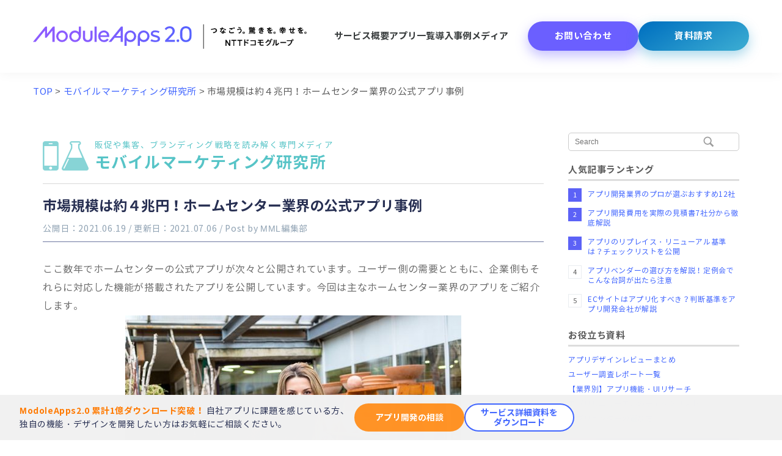

--- FILE ---
content_type: text/html; charset=UTF-8
request_url: https://moduleapps.com/mobile-marketing/homecenter-app/
body_size: 50581
content:
<!DOCTYPE html>
<html lang="ja"   prefix="og: http://ogp.me/ns#" prefix="op: http://media.facebook.com/op#">
<head prefix="og: http://ogp.me/ns# fb: http://ogp.me/ns/fb# article: http://ogp.me/ns/article#">
	<!-- Start VWO Async SmartCode -->
<link rel="preconnect" href="https://dev.visualwebsiteoptimizer.com" />
<script type='text/javascript' id='vwoCode'>
window._vwo_code || (function() {
var account_id=875302,
version=2.1,
settings_tolerance=2000,
hide_element='body',
hide_element_style = 'opacity:0 !important;filter:alpha(opacity=0) !important;background:none !important;transition:none !important;',
/* DO NOT EDIT BELOW THIS LINE */
f=false,w=window,d=document,v=d.querySelector('#vwoCode'),cK='_vwo_'+account_id+'_settings',cc={};try{var c=JSON.parse(localStorage.getItem('_vwo_'+account_id+'_config'));cc=c&&typeof c==='object'?c:{}}catch(e){}var stT=cc.stT==='session'?w.sessionStorage:w.localStorage;code={nonce:v&&v.nonce,use_existing_jquery:function(){return typeof use_existing_jquery!=='undefined'?use_existing_jquery:undefined},library_tolerance:function(){return typeof library_tolerance!=='undefined'?library_tolerance:undefined},settings_tolerance:function(){return cc.sT||settings_tolerance},hide_element_style:function(){return'{'+(cc.hES||hide_element_style)+'}'},hide_element:function(){if(performance.getEntriesByName('first-contentful-paint')[0]){return''}return typeof cc.hE==='string'?cc.hE:hide_element},getVersion:function(){return version},finish:function(e){if(!f){f=true;var t=d.getElementById('_vis_opt_path_hides');if(t)t.parentNode.removeChild(t);if(e)(new Image).src='https://dev.visualwebsiteoptimizer.com/ee.gif?a='+account_id+e}},finished:function(){return f},addScript:function(e){var t=d.createElement('script');t.type='text/javascript';if(e.src){t.src=e.src}else{t.text=e.text}v&&t.setAttribute('nonce',v.nonce);d.getElementsByTagName('head')[0].appendChild(t)},load:function(e,t){var n=this.getSettings(),i=d.createElement('script'),r=this;t=t||{};if(n){i.textContent=n;d.getElementsByTagName('head')[0].appendChild(i);if(!w.VWO||VWO.caE){stT.removeItem(cK);r.load(e)}}else{var o=new XMLHttpRequest;o.open('GET',e,true);o.withCredentials=!t.dSC;o.responseType=t.responseType||'text';o.onload=function(){if(t.onloadCb){return t.onloadCb(o,e)}if(o.status===200||o.status===304){_vwo_code.addScript({text:o.responseText})}else{_vwo_code.finish('&e=loading_failure:'+e)}};o.onerror=function(){if(t.onerrorCb){return t.onerrorCb(e)}_vwo_code.finish('&e=loading_failure:'+e)};o.send()}},getSettings:function(){try{var e=stT.getItem(cK);if(!e){return}e=JSON.parse(e);if(Date.now()>e.e){stT.removeItem(cK);return}return e.s}catch(e){return}},init:function(){if(d.URL.indexOf('__vwo_disable__')>-1)return;var e=this.settings_tolerance();w._vwo_settings_timer=setTimeout(function(){_vwo_code.finish();stT.removeItem(cK)},e);var t;if(this.hide_element()!=='body'){t=d.createElement('style');var n=this.hide_element(),i=n?n+this.hide_element_style():'',r=d.getElementsByTagName('head')[0];t.setAttribute('id','_vis_opt_path_hides');v&&t.setAttribute('nonce',v.nonce);t.setAttribute('type','text/css');if(t.styleSheet)t.styleSheet.cssText=i;else t.appendChild(d.createTextNode(i));r.appendChild(t)}else{t=d.getElementsByTagName('head')[0];var i=d.createElement('div');i.style.cssText='z-index: 2147483647 !important;position: fixed !important;left: 0 !important;top: 0 !important;width: 100% !important;height: 100% !important;background: white !important;display: block !important;';i.setAttribute('id','_vis_opt_path_hides');i.classList.add('_vis_hide_layer');t.parentNode.insertBefore(i,t.nextSibling)}var o=window._vis_opt_url||d.URL,s='https://dev.visualwebsiteoptimizer.com/j.php?a='+account_id+'&u='+encodeURIComponent(o)+'&vn='+version;if(w.location.search.indexOf('_vwo_xhr')!==-1){this.addScript({src:s})}else{this.load(s+'&x=true')}}};w._vwo_code=code;code.init();})();
</script>
<!-- End VWO Async SmartCode -->
  <meta name="google-site-verification" content="ADUgxAwzBE-qTSpp-X7SUAu8xBpiFDaKmBpZACUSzIc" />
  <meta name="facebook-domain-verification" content="3xcx256841tyg4onakadcyal1v5t78" />
  <meta charset="UTF-8" />
  <meta name="format-detection" content="telephone=no">
  <meta name="viewport" content="width=device-width, user-scalable=no, initial-scale=1, maximum-scale=1, viewport-fit=cover" />
  
  
  <link rel="shortcut icon" href="https://moduleapps.com/wp-content/themes/ModuleApps/images/favicon.svg" type="image/svg+xml">
  <link rel="alternate icon" href="https://moduleapps.com/wp-content/themes/ModuleApps/images/favicon.png" type="image/png">
  <link rel="alternate" hreflang="ja" href="https://moduleapps.com/mobile-marketing/homecenter-app/" />

  <meta name="thumbnail" content="https://moduleapps.com/wp-content/uploads/20150528.jpg" />
  <meta property="image_src"  content="https://moduleapps.com/wp-content/uploads/20150528.jpg">

  <meta property="op:markup_version" content="v1.0">
  <meta property="fb:article_style" content="default">
  <meta property="fb:admins" content="11707" />
  <meta property="fb:app_id" content="231356016956513" />
      <meta property="article:publisher" content="https://www.facebook.com/moduleapps/">
  
  <meta property="og:locale" content="ja_JP" />
  <meta property="og:site_name" content="【公式】ModuleApps 2.0">
  <meta property="og:title" content="市場規模は約４兆円！ホームセンター業界の公式アプリ事例｜【公式】ModuleApps 2.0">
  <meta property="og:description" content="ここ数年でホームセンターの公式アプリが次々と公開されています。ユーザー側の需要とともに、企業側もそれらに対応した機能が搭載されたアプリを公開しています。今回は主なホームセンター業界のアプリを ...">
  <meta property="og:type" content="article">
  <meta property="og:url" content="https://moduleapps.com/mobile-marketing/homecenter-app/" />
  <meta property="og:image" content="https://moduleapps.com/wp-content/uploads/20150528.jpg">
  <meta property="og:image:secure_url" content="https://moduleapps.com/wp-content/uploads/20150528.jpg">

  <meta name="twitter:title" content="市場規模は約４兆円！ホームセンター業界の公式アプリ事例｜【公式】ModuleApps 2.0">
  <meta name="twitter:description" content="ここ数年でホームセンターの公式アプリが次々と公開されています。ユーザー側の需要とともに、企業側もそれらに対応した機能が搭載されたアプリを公開しています。今回は主なホームセンター業界のアプリを ...">
  <meta name="twitter:card" content="summary_large_image">
  <meta name="twitter:domain" content="moduleapps.com">
  <meta name="twitter:image" content="https://moduleapps.com/wp-content/uploads/20150528.jpg">
  <meta name="twitter:site" content="@moduleapps">
  <meta name="twitter:creator" content="@moduleapps">

  
      <!-- Google Tag Manager -->
    <script>(function(w,d,s,l,i){w[l]=w[l]||[];w[l].push({'gtm.start':
    new Date().getTime(),event:'gtm.js'});var f=d.getElementsByTagName(s)[0],
    j=d.createElement(s),dl=l!='dataLayer'?'&l='+l:'';j.async=true;j.src=
    'https://www.googletagmanager.com/gtm.js?id='+i+dl;f.parentNode.insertBefore(j,f);
    })(window,document,'script','dataLayer','GTM-TDPNZG');</script>
    <!-- End Google Tag Manager -->
  
  <!-- ▼ FONT ▼ -->
  <!-- <link rel="preconnect" href="https://fonts.googleapis.com">
  <link rel="preconnect" href="https://fonts.gstatic.com" crossorigin>
  <link href="https://fonts.googleapis.com/css2?family=Noto+Sans+JP:wght@400;500;700&display=swap" rel="stylesheet"> -->
  

    
  

            
          
        
  	
	
		<!-- All in One SEO 4.8.6.1 - aioseo.com -->
		<title>市場規模は約４兆円！ホームセンター業界の公式アプリ事例 - 【公式】ModuleApps 2.0</title>
	<meta name="description" content="ここ数年でホームセンターの公式アプリが次々と公開されています。ユーザー側の需要とともに、企業側もそれらに対応し" />
	<meta name="robots" content="max-image-preview:large" />
	<meta name="author" content="MML編集部"/>
	<link rel="canonical" href="https://moduleapps.com/mobile-marketing/homecenter-app/" />
	<meta name="generator" content="All in One SEO (AIOSEO) 4.8.6.1" />
		<meta property="og:locale" content="ja_JP" />
		<meta property="og:site_name" content="【公式】ModuleApps 2.0 - ModuleApps 2.0(モジュールアップス)は企業・自治体・学校などを対象とした公式アプリ開発サービスです。成果の出る自社の公式アプリを短期間・低価格で開発できます。さらに、アプリのリリース後もグロースを目指して、お客様と一緒に伴走するサービスを展開しています。" />
		<meta property="og:type" content="article" />
		<meta property="og:title" content="市場規模は約４兆円！ホームセンター業界の公式アプリ事例 - 【公式】ModuleApps 2.0" />
		<meta property="og:description" content="ここ数年でホームセンターの公式アプリが次々と公開されています。ユーザー側の需要とともに、企業側もそれらに対応し" />
		<meta property="og:url" content="https://moduleapps.com/mobile-marketing/homecenter-app/" />
		<meta property="og:image" content="https://moduleapps.com/wp-content/uploads/moduleapps_top_thumbnail.png" />
		<meta property="og:image:secure_url" content="https://moduleapps.com/wp-content/uploads/moduleapps_top_thumbnail.png" />
		<meta property="og:image:width" content="1200" />
		<meta property="og:image:height" content="630" />
		<meta property="article:published_time" content="2021-06-19T00:50:42+00:00" />
		<meta property="article:modified_time" content="2021-07-06T00:27:37+00:00" />
		<meta name="twitter:card" content="summary_large_image" />
		<meta name="twitter:title" content="市場規模は約４兆円！ホームセンター業界の公式アプリ事例 - 【公式】ModuleApps 2.0" />
		<meta name="twitter:description" content="ここ数年でホームセンターの公式アプリが次々と公開されています。ユーザー側の需要とともに、企業側もそれらに対応し" />
		<meta name="twitter:image" content="https://moduleapps.com/wp-content/uploads/moduleapps_top_thumbnail.png" />
		<!-- All in One SEO -->








<script type="text/javascript" src="https://moduleapps.com/wp-content/plugins/luckywp-table-of-contents/front/assets/main.min.js?ver=2.1.14" id="lwptoc-main-js"></script>
<link rel="alternate" title="oEmbed (JSON)" type="application/json+oembed" href="https://moduleapps.com/wp-json/oembed/1.0/embed?url=https%3A%2F%2Fmoduleapps.com%2Fmobile-marketing%2Fhomecenter-app%2F" />
<link rel="alternate" title="oEmbed (XML)" type="text/xml+oembed" href="https://moduleapps.com/wp-json/oembed/1.0/embed?url=https%3A%2F%2Fmoduleapps.com%2Fmobile-marketing%2Fhomecenter-app%2F&#038;format=xml" />
<!--
<rdf:RDF
  xmlns:rdf="http://www.w3.org/1999/02/22-rdf-syntax-ns#"
  xmlns:dc="http://purl.org/dc/elements/1.1/"
  xmlns:foaf="http://xmlns.com/foaf/0.1/">
<rdf:Description rdf:about="https://moduleapps.com/mobile-marketing/homecenter-app/">
   <foaf:maker rdf:parseType="Resource">
     <foaf:holdsAccount>
       <foaf:OnlineAccount foaf:accountName="mml_jp">
         <foaf:accountServiceHomepage rdf:resource="http://www.hatena.ne.jp/" />
       </foaf:OnlineAccount>
     </foaf:holdsAccount>
   </foaf:maker>
</rdf:Description>
</rdf:RDF>
-->


<style media="screen and (min-width:768px)">@charset "utf-8";@font-face{font-family:'NotoSansCJKjp';font-style:normal;font-weight:400;src:url('/wp-content/themes/ModuleApps/fonts/NotoSansCJKjp-Regular.woff') format('woff'),url('/wp-content/themes/ModuleApps/fonts/NotoSansCJKjp-Regular.eot') format('eot');font-display:swap}@font-face{font-family:'NotoSansCJKjp';font-style:normal;font-weight:700;src:url('/wp-content/themes/ModuleApps/fonts/NotoSansCJKjp-Bold.woff') format('woff'),url('/wp-content/themes/ModuleApps/fonts/NotoSansCJKjp-Bold.eot') format('eot');font-display:swap}</style><style media="all">@charset "utf-8";*{-webkit-box-sizing:border-box;-moz-box-sizing:border-box;-o-box-sizing:border-box;-ms-box-sizing:border-box;box-sizing:border-box}*:focus{outline:none}html{font-size:62.5%;-webkit-text-size-adjust:100%;-ms-text-size-adjust:100%;position:relative}body{font-size:1.5rem;font-weight:400;font-style:normal;line-height:1.5;margin:0}textarea{margin:0;font-size:15px;font-weight:400;font-style:normal;background-color:#fff}article,aside,details,figcaption,figure,footer,header,hgroup,nav,section{display:block}audio,canvas,video{display:inline-block}audio:not([controls]){display:none}img{border:none}section img{max-width:100%;height:auto}section{padding-bottom:20px}ul,ol{padding:0;margin:0}a{cursor:pointer;text-decoration:none;transition:opacity .2s ease,color .3s;-webkit-transition:opacity .2s ease,color .3s,background-color .2s;-moz-transition:opacity .2s ease,color .3s;-o-transition:opacity .2s ease,color .3s}h1{line-height:32px}h2{line-height:26px}h3{line-height:22px}h1,h2{margin:0 auto;font-weight:400;line-height:19px}textarea{max-width:98%;width:98%;padding:1%;height:182px;margin:0 0 -5px}input:focus,textarea:focus,isindex:focus,keygen:focus,select:focus{outline-offset:0px}select{cursor:pointer}section ul{margin:0 0 0 15px}section ul li{padding:0}body,h1,h2,h3,h4,h5,nav a{font-family:"NotoSansCJKjp","Helvetica Neue","Arial","Hiragino Kaku Gothic ProN","Hiragino Sans","Meiryo","sans-serif";color:#5b5b5b;letter-spacing:.04em}figure br{display:none}nav{margin:0}input[type=button],input[type=submit]{border:0;font-size:16px;padding:0 0 0 25px;margin:30px 0 0 20px;cursor:pointer}input[type=button],input[type=submit]{margin:30px 0 0;padding:15px 30px;background:#4065ff;color:#fff;font-weight:700;border-radius:5px;-webkit-border-radius:5px;-moz-border-radius:5px}input[type=button]:hover,input[type=submit]:hover{background:#297aa3}textarea,input[type=text],input[type=email],.contact-form select,section input[type=password]{border:1px solid #ececec;outline:1px solid #ccc}section input[type=text],.contact-form textarea,.contact-form input[type=email],.contact-form input[type=text],.contact-form select,section input[type=password]{width:100%;-moz-box-sizing:border-box;-webkit-box-sizing:border-box;box-sizing:border-box;padding:7px 10px;margin:0;max-width:100%;color:#727272}.none{display:none}img.alignright{float:right;margin:0 0 1em 1em}img.alignleft{float:left;margin:0 1em 1em 0}img.aligncenter{display:block;margin-left:auto;margin-right:auto}.alignright{float:right}.alignleft{float:left}.aligncenter{display:block;margin-left:auto;margin-right:auto}.button,button{transition:opacity .2s ease;-webkit-transition:opacity .2s ease;-moz-transition:opacity .2s ease;-o-transition:opacity .2s ease}.clearfix{clear:both}.clearfix:before,.clearfix:after{display:table;line-height:0;content:""}.clearfix:after{clear:both}.left{float:left;box-sizing:border-box}.right{float:right;box-sizing:border-box}.main-wrapper{max-width:1250px;min-width:initial;width:initial;margin:0 auto;padding:0 20px;position:relative}.content,.entry-content{line-height:1.9em;font-size:16px;color:#6a6a6a}.entry-content p,.topic .content p,.entry-content figure,.topic .content figure{margin:10px 0 20px}.content table,entry-content table{border-collapse:collapse;border:0}.content table,.content table tr td,.entry-content table,.entry-content table tr td{border-collapse:collapse;border:1px solid #ccc;font-size:12px;padding:5px;line-height:1.5em}h1.entry-title,h2.entry-title,h1.entry-title a,h2.entry-title a{color:#272f52;font-size:23px;margin-bottom:10px;font-weight:700;line-height:1.4em;overflow:hidden;display:-webkit-box;-webkit-box-orient:vertical;-webkit-line-clamp:3;letter-spacing:0}.icon-strip a h2,.slider h2{font-family:"NotoSansCJKjp","Helvetica Neue","Arial","Hiragino Kaku Gothic ProN","Hiragino Sans","Meiryo","sans-serif";color:#5b5b5b;letter-spacing:.04em}.pc{display:inherit}.sp{display:none}.box a{cursor:pointer}.box a,.box span{color:initial}.pHeader{margin-bottom:0}.pHeader.moduleHeader{margin-top:40px}.pHeader.moduleHeader h1{color:#a0b1c0;font-size:20px}header.pHeader h1,header.aHeader h1{border-bottom:1px solid #d7d7d7;color:#a0b1c0;font-size:20px;padding-bottom:1px;margin-bottom:4px}.button{display:table;position:relative;font-size:14px;-webkit-border-radius:4px;-moz-border-radius:4px;border-radius:4px;-moz-box-shadow:1px 1px 2px #888;-webkit-box-shadow:1px 1px 2px 0px #888;box-shadow:0px 1px 1px 0px rgba(0,0,0,.14);text-shadow:rgba(0,0,0,.31) 0 -1px 1px;text-align:center;border:none;width:auto;cursor:pointer;opacity:1;line-height:30px;margin:0 0 -10px}.button:before{content:"";position:absolute;left:0;top:0;width:100%;height:8px;border:1px solid rgba(255,255,255,.3);border-style:solid none none;border-radius:4px;-webkit-border-radius:4px}.button:after{content:"";position:absolute;left:0;bottom:0;width:100%;height:5px;border:1px solid rgba(0,0,0,.3);border-style:none none solid;border-radius:4px;-webkit-border-radius:4px}.button:hover{opacity:.9}.gallery-item img,.gallery-item a:before{transition:opacity .2s ease;-webkit-transition:opacity .2s ease;-moz-transition:opacity .2s ease;-o-transition:opacity .2s ease}#access ul{padding:0;text-align:justify;height:16px}#access ul li{margin:0;padding:0;position:relative;display:inline-block;height:16px;float:initial}#access ul li:first-child{margin-left:40px}#access ul:after{content:"";display:inline-block;width:100%;height:0}#access ul li a{display:block;width:100%;height:100%}#access ul li a:after{position:absolute;left:0;content:"";width:100%;height:2px;background:#4065ff;bottom:-10px;transform:scale(0,1);transform-origin:left top;transition:transform .3s}#access ul li a:hover:after{padding:0;margin:0;right:0;z-index:9;transform:scale(1,1)}#access .header_service a,#access .header_module a,#access .header_cost_and_time a,#access .header_app a,#access .header_case a,#access .header_mobile-marketing a{color:#053e79;font-size:14px;font-weight:600;line-height:1.5em;letter-spacing:.08em}#access .header_service a:hover,#access .header_module a:hover,#access .header_cost_and_time a:hover,#access .header_app a:hover,#access .header_case a:hover,#access .header_mobile-marketing a:hover{color:#4065ff}.fnav{display:block;text-align:center;width:100%;max-width:900px;margin:0 auto;padding:120px 0 60px}.fnavb{display:inline-block}.fnavb a{display:block;width:250px;font-weight:600;color:#4065ff;border:2px solid #4065ff;background:#fff;border-radius:100px;font-size:18px;line-height:1.5em;padding:15px;margin:12px 10px;text-decoration:none}.fnavb a:hover{color:#fff;background:#4065ff;transition:color .5s}.contant2{border-bottom:1px solid #d7d7d7;padding:60px 0;background:url(//moduleapps.com/wp-content/themes/ModuleApps/css/../img/common/bottom/footer_bk.jpg) no-repeat center top;background-size:cover;position:relative}.contant2:after{content:"";background-color:rgba(8,82,160,.5);position:absolute;left:0;right:0;top:0;bottom:0}.contant2 ul{display:block;text-align:center;width:100%;max-width:860px;margin:auto}.contant2 ul li{display:inline-block;float:none;margin:0 20px}.contant2 ul li.bottom_page_tel_mob{display:none}#footer_message_title{text-align:center;vertical-align:bottom;color:#fff;font-size:50px;font-weight:600;line-height:1;margin-top:0;position:relative;z-index:1}#footer_message_body{text-align:center;color:#fff;font-size:20px;margin:30px 0 26px;position:relative;z-index:1;line-height:1.8em}#footer_message_img{text-align:center;margin:0 0 20px;position:relative;z-index:1}#footer_message_img img{width:282px;height:auto}#footer_message_menu{margin-top:30px;position:relative;z-index:1}#footer_message_menu img{height:72px;width:auto}#footer_message_menu_post{position:relative;z-index:1}.postFooter .contant2 ul li{margin:0;margin-right:33px}.postFooter .contant2 ul>li:last-child{margin-right:0}.mob50_disp{display:none !important}#site-footer{background:#969696;font-size:12px;padding:0}#site-footer a{color:#fff;transition:color .2s ease;-webkit-transition:color .2s ease;-moz-transition:color .2s ease;-o-transition:color .2s ease}#site-footer .fSection.s2{padding:40px 50px;max-width:1250px;min-width:1000px;margin:0 auto}#site-footer .main-wrapper{max-width:1920px;width:initial;margin:0 auto;overflow:hidden !important}#site-footer .col-6.right{width:46%}#site-footer ul.menu{text-align:right;font-size:12px;margin-top:4px}#site-footer ul.menu li{display:inline;margin-left:20px;list-style:none;padding-left:8px}#site-footer ul.menu li a{color:#f4f4f4}#site-footer ul.menu li a:hover{color:#000}#site-footer .col-6.left{width:54%;overflow:hidden}#site-footer .col-6.left div{float:left}#site-footer .footer-img img{width:220px;height:auto}#site-footer .copyright{float:left;color:#fff;text-align:right;margin:4px 0 0 30px;font-size:11px}#topicFooter .btn img{width:180px;height:auto}aside li{list-style:none;padding:3px 0}aside h2,aside h3{font-size:15px}aside a{color:#4065ff;font-size:12px;display:inline-block}aside a:hover{text-decoration:underline;-moz-transition:color .2s;-ms-transition:color .2s;-o-transition:color .2s;-webkit-transition:color .2s;transition:color .2s}.sidebar{width:250px}.sidebar-right{margin-top:40px;margin-left:30px;display:inline-block;float:initial;vertical-align:top}.screen-reader-text{display:none}#searchform div{position:relative}#s{border:1px solid #ccc;width:100%;-moz-box-sizing:border-box;-webkit-box-sizing:border-box;box-sizing:border-box;display:block;font-size:12px;padding:7px 10px;border-radius:5px;outline:0}input#s{background:url(//moduleapps.com/wp-content/themes/ModuleApps/css/../img/blog/search_off.png) no-repeat 220px center}#searchsubmit{display:none;cursor:pointer;position:absolute;top:5px;right:5px;width:33px;height:23px;border:none;background:url(//moduleapps.com/wp-content/themes/ModuleApps/css/../images/search.png);padding:0;margin:0}.ranking{border-bottom:1px solid #ddd;padding:5px}.widget.sBlock h3{border-bottom:3px solid #ddd;padding-bottom:4px;margin-bottom:10px}.widget.sBlock{margin-bottom:20px;font-size:12px}div#sSns ul{letter-spacing:-.4em}div#sSns ul li{letter-spacing:normal;display:inline-block;margin-right:12px}div#sSns ul li:last-child{margin-right:0}div#sSns ul li a.side_tw_btn{background:#000;padding:2px 15px 3px 12px;color:#fff;border-radius:3px;-webkit-border-radius:3px;-moz-border-radius:3px}div#sSns ul li a.side_fb_btn{background:#3b5998;padding:2px 15px 3px 12px;color:#fff;border-radius:3px;-webkit-border-radius:3px;-moz-border-radius:3px}div#sSns ul li a.side_yt_btn{background:#ea3223;padding:2px 15px 3px 12px;color:#fff;border-radius:3px;-webkit-border-radius:3px;-moz-border-radius:3px}div#sSns ul li a.side_tw_btn:hover,div#sSns ul li a.side_fb_btn:hover,div#sSns ul li a.side_yt_btn:hover{text-decoration:none}div#sSns ul li a.side_tw_btn img,div#sSns ul li a.side_fb_btn img,div#sSns ul li a.side_yt_btn img{margin:0;padding:0;vertical-align:middle}.youtube{position:relative;width:100%;padding-top:56.25%}.youtube iframe{position:absolute;top:0;right:0;width:100%;height:100%}.btn img{-moz-transition:opacity .2s;-ms-transition:opacity .2s;-o-transition:opacity .2s;-webkit-transition:opacity .2s;transition:opacity .2s;padding:0;margin:0;display:block;letter-spacing:0}a.btn{max-width:100%}a.btn:hover img,a.btn:active img{-moz-opacity:.7;opacity:.7;filter:alpha(opacity=85)}.afterm1 h2,.main-content h1,.main-content h2{line-height:1.3em}.entry-header img.wp-post-image{display:none}.entry-content blockquote{background:#f3f3f3;padding:1px 17px;border-radius:15px}.content ul,.content ol,.entry-content ul,.entry-content ol{list-style-position:inside;margin:0 10px;padding-left:20px}.entry-content ul li{list-style-position:outside}.content iframe,.entry-content iframe{display:block;margin:0 auto}.afterm1 h2,.content h2{color:#272f52;font-size:21px;font-weight:700;margin-bottom:10px;line-height:1.5em}.content p,.content ul{margin:0 0 40px}.content table,.entry-content table{border-bottom:1px solid #f2f2f2;line-height:2;margin:0 0 24px;margin:1.5rem 0 1.5rem;width:100%}.content td,.entry-content td{border-top:1px solid #f2f2f2;padding:1em}.content th{list-style:none}.content a,.entry-content a{color:#4065ff}.content a:hover,.entry-content a:hover{text-decoration:underline}span.date,.vcard{color:#8ea1b2;font-size:14px}div#content{margin-bottom:50px}.aNavi{margin:40px 0;text-align:center}.topic .cHeader h1{font-size:24px;font-weight:700;line-height:1.8em;color:#272f52}.topic .cHeader h1.post-title{border-bottom:1px solid #d8d8d8;color:#a0b1c0;font-size:20px;padding-bottom:10px;margin-bottom:40px}.afterm1 h2,.topic .content h1,.topic .content h2,article.mobile-marketing .entry-content h1,article.mobile-marketing .entry-content h2{border-left:10px solid #ff9326;padding:3px 12px;color:#524327;font-size:24px;font-weight:700;margin-bottom:26px;margin-top:45px}.afterm1 h3,.topic .content h3,article.mobile-marketing .entry-content h3{border-bottom:#b8b8b8 solid 1px;border-right:#b8b8b8 solid 1px;background:#f5f5f5;color:#272f52;margin:56px 0 28px;padding:9px 15px 7px 9px;font-size:17px;line-height:1.2em}.topic .content h4,article.mobile-marketing .entry-content h4,article.mobile-marketing .entry-content h5,article.mobile-marketing .entry-content h6{padding:10px;background:#f4f4f4;font-weight:400;font-size:16px;border-radius:10px;-webkit-border-radius:10px;-moz-border-radius:10px}.entry-content .point{border-bottom:#b8b8b8 solid 1px;border-right:#b8b8b8 solid 1px;background:#f5f5f5;color:#272f52;margin:18px 0 17px;padding:9px 15px 7px 9px;font-size:17px;font-weight:700;line-height:1.2em}.blog-one-sidebar{width:700px;float:left}.blog-one-sidebar{width:70%;display:inline-block;float:initial}.blog-one-sidebar .authortime{float:right;margin-top:5px}.blog-one-sidebar #content .page{border-bottom:1px solid #d8d8d8;margin-bottom:30px}.post-title{display:inline-block;width:460px}.wp-caption{border:none;background:#f1f1f1;margin:0 10px}.wp-caption-text{color:#797979;text-align:center;margin-top:0}.contant1{background:#f1f1f1;padding:20px 40px;margin-top:20px}.contant1 a{color:#4065ff}a.btn.btnContact2{width:200px;height:64px;border-radius:4px}.banner{line-height:1.9em;font-size:16px}.banner a{color:#4065ff}.banner a:hover{text-decoration:underline}.banner ul{margin-top:45px;overflow:hidden;display:flex;text-align:center;width:100%;max-width:860px;margin:auto}.banner ul li{display:inline-block;float:none;margin:0 auto;display:table-cell;vertical-align:middle;width:30%}.box.banner li a{width:100%;height:45px;display:block;text-align:center;padding-top:6px;background:#fff;border:2px solid #4065ff;color:#4065ff;border-radius:100px}.box.banner li a:hover{background:#4065ff;border:2px solid #4065ff;color:#fff;text-decoration:none}.box.share{border-bottom:1px solid #ccc;margin-bottom:30px}span.subtitle{font-size:13.5px;display:block;margin-bottom:8px;line-height:1em;font-weight:400}.cMobile-marketing div.page-title,h1.archive-title,h2.archive-title{color:#57c4c7;border-bottom:1px solid #d8d8d8;margin-bottom:20px;margin-top:50px;background:url(//moduleapps.com/wp-content/themes/ModuleApps/css/../img/blog/TitleLogo.png) no-repeat left top;padding-left:85px;line-height:1.1em;padding-bottom:20px;font-size:26px;font-weight:700}.cMobile-marketing div.page-title a,h1.archive-title a,h2.archive-title a,.cMobile-marketing div.page-title a:hover,h1.archive-title a:hover,h2.archive-title a:hover{color:#57c4c7}.postFooter .tag,.meta .tag{border-left:5px solid #c8d4de;padding-left:10px;font-size:13px;margin-top:20px}.postFooter .tag{margin-bottom:50px}.meta{padding-bottom:10px;border-bottom:1px solid #6d769f;margin-bottom:30px}.postFooter .tag a,.meta .tag a{background:#a0b1c0;color:#fff;padding:3px 10px;border-radius:3px;margin-right:5px}.cMobile-marketing .entry-content div{font-size:12px;text-align:center;margin-top:-22px}.cMobile-marketing .entry-content div.wp-video-playlist,.cMobile-marketing .entry-content div.wp-video-playlist .mejs-mediaelement,.cMobile-marketing .entry-content div.wp-video-playlist .mejs-layer{margin-top:0;border:1px #fff none}.cMobile-marketing .entry-content div.wp-video-playlist .wp-playlist-tracks{display:none}.cMobile-marketing header.post-header h1.entry-title a:hover,.cMobile-marketing header.post-header h2.entry-title a:hover{text-decoration:none;color:#272f52}.cMobile-marketing .entry-content div.lwptoc_i{display:block}.cMobile-marketing .entry-content div.lwptoc_header,.cMobile-marketing .entry-content div.lwptoc_items{margin:initial}.cMobile-marketing .entry-content div.lwptoc,.cMobile-marketing .entry-content div.lwptoc_item,.cMobile-marketing .entry-content div.lwptoc_itemWrap{text-align:left;font-size:initial;margin-top:initial}.cMobile-marketing .entry-content div.lwptoc{text-align:center;margin:32px 0}.aModule,.aTopics{border-bottom:1px solid #d8d8d8;padding:20px 0;position:relative;width:100%}.aModule{display:flex;gap:24px}.aModule a,.aTopics a{color:#6a6a6a}.aModule a:hover,.aTopics a:hover{color:#4065ff}.aModule h1,.aTopics h1{margin:0;padding:0;line-height:1.2em;color:#272f52}.aModule .left.block img{width:100%;height:100%;object-fit:cover}.aModule .right.block{float:none;flex-grow:1}.aTopics .right.block{float:none;margin-left:195px;min-height:180px}.aModule .right.block a:hover h1,.aModule .right.block a:hover span.date,.aModule .right.block a:hover,.aTopics .right.block a:hover h1,.aTopics .right.block a:hover span.date,.aTopics .right.block a:hover{color:#4065ff;-moz-transition:color .2s;-ms-transition:color .2s;-o-transition:color .2s;-webkit-transition:color .2s;transition:color .2s}.aModule .left.block{aspect-ratio:1.91/1;width:240px;background-color:#d8dfe5;float:none;flex-shrink:0}.aTopics .left.block{height:175px;width:175px;position:absolute;top:20px;left:0}.aTopics .left.block img{max-width:175px;height:auto}a.btn.btnTn{display:table-cell;height:175px;width:175px;vertical-align:middle}.aModule a.btn.btnTn{display:block;height:100%;width:unset}.relatedPosts{padding:20px 0}.relatedPosts div{color:#4065ff;font-weight:initial;font-size:16px;line-height:1.5em;overflow:hidden;-webkit-line-clamp:3;-moz-line-clamp:3;-ms-line-clamp:3;line-clamp:3;-webkit-box-orient:vertical;-moz-box-orient:vertical;-ms-box-orient:vertical;box-orient:vertical;display:-webkit-box;display:-moz-box;display:-ms-box;display:box}.relatedPosts a .title:hover{color:#4065ff;text-decoration:underline;-moz-transition:color .2s;-ms-transition:color .2s;-o-transition:color .2s;-webkit-transition:color .2s;transition:color .2s}.box.relatedPost h3{border-bottom:1px solid #d8d8d8;color:#272f52;padding-bottom:10px}.relatedPost{margin-top:30px}.relatedPost.clearfix{clear:inherit}.relatedPost h1.entry-title:hover,.relatedPost h2.entry-title:hover,.relatedPost h1.entry-title a:hover,.relatedPost h2.entry-title a:hover{color:#4065ff;-moz-transition:color .2s;-ms-transition:color .2s;-o-transition:color .2s;-webkit-transition:color .2s;transition:color .2s}div.relate{height:140px;display:flex;gap:12px}div.related{width:calc(100% - 129px)}div.related a{color:#4065ff;font-weight:initial;font-size:16px;line-height:1.5em;overflow:hidden;-webkit-line-clamp:3;-moz-line-clamp:3;-ms-line-clamp:3;line-clamp:3;-webkit-box-orient:vertical;-moz-box-orient:vertical;-ms-box-orient:vertical;box-orient:vertical;display:-webkit-box;display:-moz-box;display:-ms-box;display:box}div.related a:hover{color:#4065ff;text-decoration:underline;-moz-transition:color .2s;-ms-transition:color .2s;-o-transition:color .2s;-webkit-transition:color .2s;transition:color .2s}.authortime span.date,.authortime span.author,.authortime{font-size:11px;color:#d7d7d7}.anav{display:block;text-align:center;margin:0 auto;padding-bottom:55px}.anavb,.anavc{display:inline-block}.anavb a{display:block;width:200px;font-weight:600;border:2px solid #4065ff;background:#fff;border-radius:100px;font-size:16px;padding:8px;margin:12px 10px;text-decoration:none}.anavc a{display:block;width:200px;font-weight:600;border:2px solid #4065ff;background:#4065ff;border-radius:100px;font-size:16px;padding:8px;margin:12px 10px;text-decoration:none}.entry-content .anavb a{color:#4065ff}.entry-content .anavc a{color:#fff}.anavb a:hover,.anavc a:hover{color:#fff;background:#4065ff;transition:color .3s}.entry-content .anavb a:hover,.entry-content .anavc a:hover{text-decoration:none}.entry-content form{text-align:center}.entry-content form label{text-align:left}body.search-results article{height:120px}body.search-results .entry-header{width:120px;height:120px;overflow:hidden;margin-right:10px;float:left}body.search-results .entry-header img{display:initial;max-width:120px;height:auto}body.search-results h1.entry-title,body.search-results h2.entry-title,body.search-results h1.entry-title a,body.search-results h2.entry-title a{color:#1a0dab;font-size:15px;margin-bottom:0;-webkit-line-clamp:1}body.search-results h1.entry-title a:hover,body.search-results h2.entry-title a:hover{text-decoration:underline;color:#4065ff}body.search-results .entry-summary p{margin-top:0}.case .main{display:inline-block;width:900px;height:auto;text-align:left}.case .mainleft{width:390px;display:inline-block;vertical-align:top;padding-right:20px;text-align:left;line-height:2.8em}.case .mainleft-title{font-size:26px;font-weight:700;color:#272f52;border-bottom:1px solid #d6d6d6;margin-bottom:28px;padding-bottom:28px}.case .mainright{width:500px;display:inline-block;vertical-align:top}.case .mainright img{width:500px;height:auto}.case .subcent{width:800px;margin:66px auto 0 auto;line-height:2.3em}.case .subcent p{margin:0 0 20px}.case h2{color:#000;margin:0 0 26px;padding-top:7px}.case .case-table{margin:70px auto}.case .case-table table{width:100%;border:none}.case .case-table th,.case .case-table td{font-size:17px;box-sizing:border-box;vertical-align:middle;border:none}.case .case-table tr{border-top:1px dotted #ccc;padding:18px 0;display:block}.case .case-table tr:last-child{border-bottom:1px dotted #ccc}.case .case-table th{width:90px;font-weight:700;text-align:right;padding-right:15px;color:#8b5cff}.case .case-table td{text-align:left}.case .case-line{background:#ff9}.cCase{padding:50px 0;text-align:center}.cCase.s2{background:#f3f3f3}.cApp{padding:50px 0;text-align:center}.cApp.s2{background:#f3f3f3}.cAppMain{display:inline-block;width:872px;height:auto;margin:0 auto;text-align:left}.cApp .block_left{float:left;display:block;width:680px;height:auto}.cApp .block_left2{float:left;width:156px;height:156px;margin-right:15px}.cApp .block_right2{display:block;width:480px;min-height:156px;margin-left:171px}.cApp .block_right2 h2{margin:0 0 4px;padding:0;color:#333;font-size:32px;font-weight:700;border-bottom:0;line-height:1em;letter-spacing:0}.cApp .block_right2 .com{margin-bottom:20px;font-size:12px;color:#848484;line-height:1em}.cApp .block_right2 .dis1{margin:0;padding:0;font-size:20px;font-weight:700;color:#47799a;line-height:1.4em}.cApp .block_left .dis2{width:650px;margin-top:40px;font-size:18px;color:#848484;padding:0;line-height:1.6em;font-weight:400}.cApp .block_left img.btn{margin:0 15px 0 0;padding:0;border:0;height:47px;width:auto}.cApp .block_right{display:block;margin-left:680px;width:192px;height:392px}.cApp .title{margin:0 0 15px;padding:0;font-size:24px;color:#272f52;font-weight:400}.cApp .howto{border-top:1px solid #ccc;padding-top:32px;color:#333}.cApp .howto .sec1{font-weight:700;font-size:22px;color:#444;margin-bottom:20px}.cApp .howto .dis1{width:100%;margin-bottom:50px}.cApp .howto .cap{float:left;border:1px solid #aaa}.cApp .howto .howto_right{margin-left:230px;display:block;width:640px}.cApp .howto .howto_right h4{margin:0 0 5px;padding:0;font-size:18px}.cApp .howto .howto_right .txt{font-size:15px;line-height:1.5em;margin:0 0 25px 20px}.cApp .howto .howto_right .sub{font-size:14px;color:#777}.cApp .howto .howto_right .info{margin-top:50px;padding-top:15px;border-top:1px solid #ccc;font-size:12px;color:#aaa;line-height:1.6em}.cApp .howto .howto_right .info ul{padding-left:17px;margin-bottom:0}.cApp .howto .howto_right .info ul li a{color:#aaa;text-decoration:none}.monule-mndo2-1{display:inline-block;margin:20px}.wp-pagenavi .page,.wp-pagenavi .current,.wp-pagenavi .nextpostslink,.wp-pagenavi .previouspostslink{width:45px;height:40px;line-height:2.4em;color:#4065ff;font-weight:700}.wp-pagenavi .nextpostslink,.wp-pagenavi .previouspostslink{width:60px}.wp-pagenavi a,.wp-pagenavi span{border-radius:4px;background:#fff;color:#81c0f2;display:inline-block;border:none !important}.wp-pagenavi a:hover{background:#4065ff;color:#fff}.wp-pagenavi span.current{background:#4065ff;border:none;font-weight:inherit;color:#fff}.wp-pagenavi span.pages{background:0 0;color:#4065ff;border:none;width:80px}.aSolomoPickups .block{display:block;float:left;margin-right:30px}.aSolomoPickups .block:last-child{margin-right:0}.block .btnSolomopick img{margin:20px 0;max-width:334px;height:auto}a.btn.btnSolomopick{display:block;max-width:334px;height:auto}.MAforms{max-width:900px;padding:0 20px;margin:0 auto}.MAforms label,.after-form label{display:block;color:#4c4c4c;text-align:left;line-height:1.5em}.MAforms .privacy,.after-form .privacy{border:1px solid #e0e0e0;border-radius:6px;background:#f3f3f3;overflow-x:hidden;padding:3%;width:99%;height:150px;font-size:13px;color:#6f6f6f;margin-bottom:30px;line-height:1.4em;text-align:left}.MAforms .privacy a{display:contents;color:#0092d7}.MAforms .privacy .p-title{font-weight:700}.MAforms input[type=checkbox],.after-form input[type=checkbox]{float:left;margin:11px 8px 0 15px}.MAforms input[type=radio],.after-form input[type=radio]{float:left;margin:7px 10px 0 0}.MAforms label[for=Radio_5],.MAforms label[for=Radio1_2]{display:block;margin-bottom:30px}.MAforms.docforms label[for=Radio_4]{display:block;margin-bottom:30px}.MAforms textarea{height:160px}.MAforms h2{text-align:center;font-weight:inherit;color:#717171;margin-top:100px}.after-form input[type=text],.MAforms input[type=text],.after-form textarea,.MAforms textarea{width:98%;padding:10px;border-radius:6px;border:1px solid #ccc;outline:inherit;margin:6px 0 35px}.after-form input[type=text]{margin:6px 0 25px}.MAforms input[type=text]:focus,.MAforms textarea:focus{border:1px solid #4065ff}.after-form button,.MAforms button{padding:12px 44px;background:#4065ff;border-radius:100px;border:none;color:#fff;display:block;margin:0 auto;margin-bottom:100px}.after-form button{margin-bottom:0}.after-form button:hover,.MAforms button:hover{opacity:.7;cursor:pointer}.after-form label[for=Checkbox_1]{padding:5px;margin-bottom:20px}.MAforms label[for=Checkbox_1]{background:#edf6ff;padding:5px;margin-bottom:30px}.MAforms button em,.after-form button em{font-size:0}.MAforms button em:before,.after-form button em:before{font-size:20px;font-style:normal;content:"送信する"}.MAform{position:relative;max-width:800px;min-width:800px;overflow:auto;-webkit-overflow-scrolling:touch;margin:0 auto}.MAform.contact{padding-top:1680px}.MAform.document{padding-top:1380px}.MAform iframe{position:absolute;top:0;left:0;width:100%;height:100%;border:none;display:block}.content .required_asterisk,.entry-content .required_asterisk{font-size:0}.content .required_asterisk:before,.entry-content .required_asterisk:before{font-size:12px;content:" ＊";color:#e56d6d}.fst1{width:100%;background:linear-gradient(to right,#8c5cff,#4065ff);padding:25px 0;margin:50px auto}.fst1-1{text-align:center;color:#fff}.fst1-1-1{font-size:56px;font-weight:700;line-height:1em;margin:10px auto}.fst1-1-2{font-size:20px}.afterm1{width:900px;height:auto;margin:0 auto}.afterm2{margin-bottom:50px}.afterm3-1,.afterm3-2{display:inline-block;width:49.5%;height:auto;vertical-align:top}.afterm3-1{padding-right:3%}.after-form{background:#eceef5;padding:28px;border-radius:15px;margin-bottom:50px}.after-form h2{display:none}select,select[size="0"],select[size="1"]{border:1px solid #fff;border-bottom:1px solid #ddd;color:#4065ff;width:150px;padding-bottom:5px}.single-mobile-marketing input[type=text]{padding:8px 15px;border-radius:5px;-webkit-border-radius:5px;-moz-border-radius:5px;border:1px solid #ccc;outline:0px none #fff}.single-mobile-marketing input[type=button],.single-mobile-marketing input[type=submit]{margin:0;padding:10px 17px;background:#4065ff;color:#fff;font-weight:700;border-radius:5px;-webkit-border-radius:5px;-moz-border-radius:5px}.error404{background:#eee}.error404-1{margin-bottom:40px}.error404-2{border:1px solid #ccc;padding:20px;background:#fff}.error404-2 h2{border-bottom:1px solid #ccc;margin:10px 0}.error404-2 div.menu-main2-container{padding-left:25px}.error404-2 ul li{margin-bottom:10px}div.whatsnew dl a dt{width:160px}div.whatsnew dl a dd{color:#4065ff;text-align:left}div.whatsnew dd:hover{text-decoration:underline;text-align:left}.topimg-pc{display:inherit;margin:0 auto}.topimg-sp{display:none}.ma-top{text-align:center;overflow-x:hidden}.ma-top .top-sc1{width:100%;height:850px;background:url(/wp-content/uploads/top_bg1.jpg) no-repeat;background-position:center center;background-size:cover;background-attachment:fixed;padding-top:250px;margin-bottom:150px}.ma-top .top-sc2,.ma-top .top-sc3,.ma-top .top-sc6,.ma-top .top-sc7{min-width:1000px;max-width:1250px;margin:0 auto}.ma-top .top-sc4{width:100%;height:550px;background:url(/wp-content/uploads/top_bg2.jpg) no-repeat;background-position:center center;background-size:cover;padding-top:70px;margin-bottom:150px}.ma-top .top-sc1 h1,.ma-top .top-sc1 h3{color:#fff;font-size:60px;font-weight:700;line-height:1.5em;min-width:1000px;max-width:1250px;margin:0 auto}.ma-top .top-sc1 h2,.ma-top .top-sc1 h4{color:#fff;font-size:23px;font-weight:inherit;min-width:1000px;max-width:1250px;margin:0 auto}.ma-top .top-sc2 h3,.ma-top .top-sc3 h3,.ma-top .top-sc5 h3,.ma-top .top-sc6a h3,.ma-top .top-sc7 h3,.top-sc8 h3,.ma-top .top-sc10 h3{color:#333;font-size:39px;font-weight:inherit;margin:0 auto 30px auto;min-width:1000px;max-width:1250px}.ma-top .top-sc4 h3{color:#fff;font-size:39px;font-weight:inherit;margin:0 auto;margin-bottom:50px;min-width:1000px;max-width:1250px}.ma-top .top-sc2 h4,.ma-top .top-sc3 h4,.ma-top .top-sc5 h4,.ma-top .top-sc6a h4,.ma-top .top-sc7 h4,.top-sc8 h4,.ma-top .top-sc10 h4{color:#5b5b5b;font-weight:inherit;font-size:17px;line-height:2em;min-width:1000px;max-width:1250px;margin:0 auto 50px auto}.ma-top .top-sc2,.ma-top .top-sc3,.ma-top .top-sc5,.ma-top .sc6,.ma-top .top-sc7{min-width:1000px;max-width:1250px;margin:0 auto 150px auto}.ma-top .top-sc6a{min-width:1000px;max-width:1250px;margin:0 auto}.ma-top .top-sc2 .sc-img,.ma-top .top-sc5 .sc-img{margin-bottom:70px}.ma-top .top-sc3 .sc-img{margin:40px 0 60px;display:inline-block;animation:scrollAnime 60s linear infinite}@keyframes scrollAnime{0%{transform:translateX(0)}100%{transform:translateX(-100%)}}.ma-top .sc-btn a{width:240px;display:block;margin:0 auto;font-weight:600;color:#fff;background-color:#4065ff;border-radius:100px;font-size:20px;padding:16px;text-decoration:none;line-height:1.1}.ma-top .sc-btn a:hover{opacity:.7}.ma-top .top-sc4 h4{margin:0 auto}.ma-top .top-sc4 h4 img{min-width:1000px;max-width:1250px;margin:0 auto 50px auto;height:auto;width:94%;padding:0 3%}.ma-top .top-sc4 .sc-img img{width:100%;height:auto}.ma-top .top-sc4 .sc-btn{margin-top:50px;min-width:1000px;max-width:1250px;margin:0 auto}.ma-top .top-sc10{background:#f7f7f7;padding:100px 0}.top-sc10 h4{width:50%}.ma-top .top-sc6{width:100%;display:flex;align-items:stretch;display:-ms-flexbox;flex-wrap:wrap;-ms-flex-wrap:wrap}.ma-top .top-block{width:22%;height:auto;margin:0 1.5% 60px}.ma-top .top-block1 img{width:100%;height:auto;margin-bottom:30px}.ma-top .top-block1 a:hover,.top-sc7 .sc-img a:hover,.monule-mndo2 .top-block01 a:hover,.monule-mndo2-1 a img:hover{opacity:.7}.ma-top .top-block2{text-align:left;font-size:19px;font-weight:700;margin-bottom:25px}.ma-top .top-block2 a{color:#000;text-decoration:none}.ma-top .top-block2 a:hover{color:#4065ff}.ma-top .top-block3{text-align:left;font-size:16px;color:#7a7a7a}.ma-top .top-block01{width:46%;height:auto;margin:0 2% 60px}.ma-top .top-block01 img{width:100%;height:auto}.ma-service h3{color:#4065ff;font-size:39px;text-align:center}.ma-service .disc{color:#737373;font-size:19px;line-height:1.8em;text-align:center;margin-bottom:140px}.ma-service .disc2{color:#a8a8a8;text-align:center}.ma-service .ma-button{text-align:center}.ma-service .ma-button a{font-weight:600;color:#fff;background-color:#4065ff;border-radius:100px;font-size:20px;padding:20px;text-decoration:none}.ma-service .ma-button a:hover{opacity:.7}.ma-service .block-left{display:flex;flex-direction:row;width:100%;height:auto;min-width:1000px;max-width:1250px;margin:0 auto 80px auto}.ma-service .block-left .blocks img{float:right;border-radius:28px}.ma-service .block-right{display:flex;flex-direction:row-reverse;width:100%;height:auto;min-width:1000px;max-width:1250px;margin:0 auto 80px auto}.ma-service .block-right .blocks img{float:left}.ma-service .blocks{width:48%;height:auto}.ma-service .blocks .sub-min{color:#4065ff;margin:55px 0 0 50px}.ma-service .blocks .sub-min1{font-size:50px;margin-right:15px}.ma-service .blocks .sub-min2{font-size:44px}.ma-service .blocks .sub-tit{color:#333;font-size:25px;font-weight:600;margin:50px 50px 30px}.ma-service .blocks .sub-dsc{color:#737373;font-size:17px;line-height:1.8em;margin:0 50px}.ma-service .sv4{margin-bottom:100px}.ma-module .disc{color:#737373;font-size:19px;line-height:1.8em;text-align:center;margin-bottom:100px}.ma-module .disc2{color:#737373;font-size:19px;line-height:1.8em;text-align:center;margin-bottom:90px}.ma-module .disc3{color:#bcbcbc;font-size:14px;line-height:1.8em;text-align:center}.ma-module .disc4{color:#737373;font-size:24px;line-height:1.8em;text-align:center;margin-bottom:30px}.ma-module .mod_ttl{text-align:center;font-size:31px;margin-bottom:40px}.ma-module .mod_bx{max-width:1200px;margin:0 auto;font-size:0;margin-bottom:60px}.ma-module .mod_bx1{margin:0 2%;width:29%;height:420px;display:inline-block;vertical-align:top}.ma-module .mod_bx1a{width:100%;height:auto;text-align:center;font-size:26px;color:#0e9dff;margin-bottom:10px}.ma-module .mod_bx1a img{margin-bottom:15px}.ma-module .mod_bx1b{width:100%;height:auto;font-size:14px;line-height:1.8em}.ma-module .mod_cx{max-width:1200px;margin:0 auto 50px auto;font-size:0;text-align:center}.ma-module .mod_cx1{margin:0 2% 20px;width:15.8%;height:auto;display:inline-block;vertical-align:top;text-align:center}.ma-module .mod_cx1 a img{width:100%;height:auto}.ma-module .mod_dx{max-width:1200px;margin:0 auto 200px auto;font-size:0;text-align:center}.ma-cat h3{color:#333;font-size:30px;text-align:center}.ma-cat .disc{color:#737373;font-size:19px;text-align:center;line-height:1.8em;margin-bottom:100px}.ma-cat .disc2{color:#737373;font-size:17px;text-align:center;line-height:1.8em;margin-bottom:50px}.ma-cat .catimg1,.ma-cat .catimg2,.ma-cat .catimg3{text-align:center;margin-bottom:100px}.ma-cat .catimg1sp,.ma-cat .catimg2sp{display:none}.ma-cat .ma-button{text-align:center}.ma-cat .ma-button a{font-weight:600;color:#fff;background-color:#4065ff;border-radius:100px;font-size:20px;padding:20px;text-decoration:none}.ma-cat .ma-button a:hover{opacity:.7}.ma-cat .sv4{margin-bottom:100px}.ma-app{text-align:center;max-width:1250px;min-width:1000px;margin:0 auto}.ma-app .app-sc1{margin-bottom:60px}.ma-app .app-sc1 h3{color:#4065ff;font-size:39px}.ma-app .app-sc1 h4{color:#555;font-size:19px;font-weight:inherit}.ma-app .app-sc2{width:95%;margin:0 2.5% 100px;display:flex;align-items:stretch;display:-ms-flexbox;flex-wrap:wrap;-ms-flex-wrap:wrap}.ma-app .app-block{width:31%;height:auto;margin-right:3.5%;margin-bottom:60px}.ma-app .app-block:nth-of-type(3n){margin-right:0}.ma-app .app-block1 img{width:100%;height:auto;margin-bottom:30px}.ma-app .app-block1 a:hover{opacity:.7}.ma-app .app-block2{text-align:left;font-size:19px;font-weight:700;margin-bottom:25px}.ma-app .app-block2 a{color:#000;text-decoration:none}.ma-app .app-block2 a:hover{color:#4065ff}.ma-app .app-block3{text-align:left;font-size:16px;color:#7a7a7a}.ma-case{text-align:center;max-width:1250px;min-width:1000px;margin:0 auto}.ma-case .case-sc1{margin-bottom:60px}.ma-case .case-sc1 h4{color:#555;font-size:19px;font-weight:inherit}.ma-case .case-sc2{width:95%;margin:0 2.5% 100px;display:flex;align-items:stretch;display:-ms-flexbox;flex-wrap:wrap;-ms-flex-wrap:wrap}.ma-case .case-block{width:31%;height:auto;margin-right:3.5%;margin-bottom:60px}.ma-case .case-block:nth-of-type(3n){margin-right:0}.ma-case .case-block1 img{width:100%;height:auto;margin-bottom:30px}.ma-case .case-block1 a:hover{opacity:.7}.ma-case .case-block2{text-align:left;font-size:19px;font-weight:700;margin-bottom:25px}.ma-case .case-block2 a{color:#000;text-decoration:none}.ma-case .case-block2 a:hover{color:#4065ff}.ma-case .case-block3{text-align:left;font-size:16px;color:#7a7a7a}.mnote-pink{color:#f88395}.bg-sp{display:none}.bg-pc{display:initial}.mnote4-3a .imgpc{display:initial}.mnote4-3a .imgsp{display:none}.mnote3-3-c{display:initial}.mnote3-3-csp{display:none}.mnote1,.mnote2,.mnote2-3,.mnote3,.mnote4_cont,.mnote4-3,.mnote5{margin:0 auto;width:1000px}.mnote1{display:block;width:1000px;height:418px;background:url(/wp-content/uploads/mnote-titbg.jpg) no-repeat;background-size:cover;margin-bottom:125px}.mnote1-1{position:relative;top:240px;left:42px;font-size:13px}.content h3.mnote2-1,.content h3.mnote3-1,.content h3.mnote4-1,.content h3.mnote5-1,.content h3.mnote-mov1{text-align:center;font-size:30px;color:#6a6a6a;font-weight:inherit;line-height:1.5em;margin:0 0 40px}.mnote2-2,.mnote3-2,.mnote4-2,.mnote5-2{text-align:center;font-size:13px;line-height:24px;margin-bottom:55px}.mnote2{margin-bottom:108px}.mnote2-3{display:block;height:250px;background:url(/wp-content/uploads/mnote-bg2.png);background-size:cover;text-align:center;line-height:21px;font-size:13px}.mnote2-3-1,.mnote2-3-2,.mnote2-3-3{position:relative;width:250px;margin:0;padding:0}.mnote2-3-1{top:205px;left:60px}.mnote2-3-2{top:163px;left:390px}.mnote2-3-3{top:122px;left:720px}.mnote3{margin-bottom:65px}.mnote3-3{text-align:center}.mnote3-3-1,.mnote3-3-2{display:inline-block;vertical-align:top;font-size:13px;line-height:1.8em}.mnote3-3-1 img,.mnote3-3-2 img{border-radius:8px;margin-bottom:30px}.mnote3-3-1{margin-right:88px}.mnote3-3-b{text-align:left;width:335px}.mnote3-3-c{margin-bottom:12px}.mnote3-3-d li{margin-bottom:10px}.mnote4{padding:78px 0 88px;background:#f7f7f7;margin-bottom:60px}.mnote4-3a,.mnote4-3b{display:inline-block}.mnote4-3a{margin-left:95px}.mnote4-3b{font-size:13px;width:430px;height:330px;margin-left:50px;vertical-align:top}.mnote4-3b p{margin-bottom:20px}.mnote5{margin-bottom:110px}.mnote5-3{margin:0 auto;padding:50px 0 67px;text-align:center;font-size:13px;width:730px;line-height:1.8em;border-radius:8px;box-shadow:0px 3px 6px rgba(0,0,0,.2)}.mnote5-3a,.mnote5-3c{margin-bottom:20px}.mnote5-3b{margin-bottom:45px}.mnote-mov{padding:78px 0 88px;background:#f7f7f7}.mnote6{text-align:center;background:#a7a7a7;color:#fff;width:100%;height:auto;padding:100px 0}.mnote6-1{font-size:24px;font-weight:700;margin-bottom:20px}.mnote6-2{font-size:12px;line-height:2em;margin-bottom:33px}.mnote6-3a,.mnote6-3b{display:inline-block;color:#000;background:#fff;padding:15px 0;border-radius:6px;width:220px}.mnote6-3a{margin-right:20px}.mnote6-3a:hover,.mnote6-3b:hover{background:#ffc65b;transition:.2s}.done1{background:#f8f8f8}.done1-1{width:1000px;height:auto;display:block;margin:0 auto;padding:80px 60px}.done1-1-1{width:415px;height:auto;display:inline-block;vertical-align:top;margin-top:32px}.done1-1-1a{margin-bottom:35px}.done1-1-2b{color:#000;font-size:18px;line-height:1.8em}.done1-1-2{display:inline-block;margin-left:100px;width:311px;height:325px;background:url(/wp-content/uploads/done1-1.png) no-repeat}h2.done2-2{text-align:center;font-size:26px;color:#000;margin:80px 0 50px}.done2-3,.done3-2,.done4-2{text-align:center;font-size:15px;margin-bottom:60px}.done2-4{margin-bottom:30px;text-align:center}.done2-4a,.done2-4b,.done2-4c{text-align:center;display:inline-block;width:30%;height:auto;vertical-align:top}.done2-4a-1,.done2-4b-1,.done2-4c-1{margin-bottom:20px}.done2-4a-2,.done2-4b-2,.done2-4c-2{font-weight:700;color:#000;font-size:17px;margin-bottom:10px}.done2-4a-3,.done2-4b-3,.done2-4c-3{font-size:12px;line-height:1.7em}.done2-5{text-align:center;color:#ccc;font-size:10px;margin-bottom:130px;line-height:1.5em}.done3{margin-bottom:130px}h2.done3-1,h2.done4-1{text-align:center;font-size:26px;color:#000;margin-bottom:50px}.done3-3{margin:0 auto;padding:45px;font-size:14px;width:760px;line-height:1.8em;border-radius:12px;box-shadow:0px 1px 4px rgba(0,0,0,.2)}.done3-3 ul{margin:0}.done3-3 ul li{margin-bottom:10px;color:#000}.done3-3 ul li:last-child{margin-bottom:0}.done3-3 .color,.done4-3b-1,.done4-4b-1{color:#42b7ea}.done4{margin-bottom:120px}.done4-3,.done4-4{width:1000px;height:auto;margin:0 auto}.done4-3{margin-bottom:100px}.done4-3a,.done4-3b,.done4-4a,.done4-4b{display:inline-block;vertical-align:top}.done4-3a,.done4-4a{width:480px;height:auto}.done4-3a img{margin-left:95px}.done4-4a img{margin-left:140px}.done4-4b-2{margin-bottom:20px}.done4-3b-1,.done4-4b-1{font-weight:700;font-size:18px;margin-bottom:20px}.done4-3b-2,.done4-4b-2{font-size:13px;line-height:2em}.done4-4b-3{font-size:10px;color:#ccc;line-height:1.8em}.done5{text-align:center;background:#a7a7a7;color:#fff;width:100%;height:auto;padding:100px 0}.done5-1{font-size:24px;font-weight:700;margin-bottom:20px}.done5-2{font-size:12px;line-height:2em;margin-bottom:33px}.done5-3a,.done5-3b{display:inline-block;color:#000;background:#fff;padding:15px 0;border-radius:6px;width:220px}.done5-3a{margin-right:20px}.done5-3a:hover,.done5-3b:hover{background:#ea833d;color:#fff;transition:.2s}.bbase1{background:#060743}.bbase1-1{width:1000px;height:auto;display:block;margin:0 auto;padding:80px 60px}.bbase1-1-1{width:320px;height:auto;display:inline-block;vertical-align:top}.bbase1-1-1a{margin-bottom:35px}.bbase1-1-2b{color:#fff;font-size:18px;line-height:1.8em}.bbase1-1-2{display:inline-block;margin-left:100px;width:324px;height:333px;background:url(/wp-content/uploads/bbase1-1.png) no-repeat}.bbase2{margin-bottom:130px}h2.bbase2-2{text-align:center;font-size:26px;color:#000;margin:80px 0 50px}.bbase2-3,.bbase3-2,.bbase4-2{text-align:center;font-size:15px;margin-bottom:60px}.bbase2-4{margin-bottom:30px;text-align:center}.bbase2-4a,.bbase2-4b,.bbase2-4c{text-align:center;display:inline-block;width:30%;height:auto;vertical-align:top}.bbase2-4a-1,.bbase2-4b-1,.bbase2-4c-1{margin-bottom:20px}.bbase2-4a-2,.bbase2-4b-2,.bbase2-4c-2{font-weight:700;color:#000;font-size:17px;margin-bottom:10px}.bbase2-4a-3,.bbase2-4b-3,.bbase2-4c-3{font-size:12px;line-height:1.7em}.bbase2-5{text-align:center;color:#ccc;font-size:10px;margin-bottom:130px;line-height:1.5em}.bbase3{margin-bottom:130px}h2.bbase3-1,h2.bbase4-1{text-align:center;font-size:26px;color:#000;margin-bottom:50px}.bbase3-3{margin:0 auto;padding:45px;font-size:14px;width:490px;line-height:1.8em;border-radius:12px;box-shadow:0px 1px 4px rgba(0,0,0,.2)}.bbase3-3 ul{margin:0}.bbase3-3 ul li{margin-bottom:10px;color:#000}.bbase3-3 ul li:last-child{margin-bottom:0}.bbase3-3 .color,.bbase4-3b-1,.bbase4-4b-1{color:#4976ff;font-weight:700}.bbase4{margin-bottom:120px}.bbase4-3,.bbase4-4{width:1000px;height:auto;margin:0 auto}.bbase4-3{margin-bottom:100px}.bbase4-3a,.bbase4-3b,.bbase4-4a,.bbase4-4b{display:inline-block;vertical-align:top}.bbase4-3a,.bbase4-4a{width:390px;height:auto}.bbase4-3a img,.bbase4-4a img{margin-left:120px}.bbase4-3b,.bbase4-4b{width:440px;height:auto;margin-left:90px}.bbase4-3b-1{padding-top:30px}.bbase4-3b-1,.bbase4-4b-1{font-weight:700;font-size:18px;margin-bottom:20px}.bbase4-3b-2,.bbase4-4b-2{font-size:13px;line-height:2em}.bbase4-4a{padding-top:50px}.bbase4-4b-2{margin-bottom:20px}.bbase4-4b-3{font-size:10px;color:#ccc}.bbase4-4b-3 a{color:#49abff;text-decoration:none}.bbase5{text-align:center;background:#a7a7a7;color:#fff;width:100%;height:auto;padding:100px 0}.bbase5-1{font-size:24px;font-weight:700;margin-bottom:20px}.bbase5-2{font-size:12px;line-height:2em;margin-bottom:33px}.bbase5-3a,.bbase5-3b{display:inline-block;color:#000;background:#fff;padding:15px 0;border-radius:6px;width:220px}.bbase5-3a{margin-right:20px}.bbase5-3a:hover,.bbase5-3b:hover{background:#4976ff;color:#fff;transition:.2s}@media only screen and (max-width:1250px){#site-footer ul.menu{margin-top:0}#site-footer .footer-img img{width:150px;height:auto}#site-footer .copyright{margin-left:15px;margin-top:3px}}@media only screen and (max-width:960px){html{overflow-y:scroll;overflow-x:hidden}body{width:100%;padding:0;min-width:0;margin-top:0}#site-header{padding:0}#site-header .hSection.s1{min-width:initial}#site-header .nav-wrapper{padding:20px 0;position:relative}#site-header .nav-wrapper img{margin:0;padding:0;vertical-align:bottom}#site-header .col-5.left{width:40%;padding:10px 0 0 10px}#site-header .col-5 #logo img{width:100%;max-width:200px}#site-header .col-7.right{width:60%;padding-top:0;padding-right:15px}#site-header .col-7.right :after{font-size:0;content:" ";display:block;clear:both}#site-header .col-7.right li{vertical-align:text-top}#site-header .col-7.right img{position:static;margin:0;padding:0}#site-header .col-7 .headMenu{gap:0;margin-left:12px}#site-header .col-7 .headMenu li{display:inline-block;margin-left:0;width:47%}#site-header .col-7 .headMenu li a{margin-left:8%}#site-header .col-7 .headMenu img{width:100%}#site-header .center{float:none;position:static;width:100%;max-width:unset;border-top:1px solid #ccc;padding:10px 30px;margin:0}#site-header .center{padding:11px 10px}#access ul{width:100%;margin-bottom:3px;padding-inline:20px}#access ul li:first-child{margin-left:0}#site-footer .fSection.s2{padding:16px 30px;min-width:initial}#site-footer .main-wrapper{padding-inline:0}#site-footer .col-6.right{width:100%;padding-bottom:15px;border-bottom:1px solid #fff}#site-footer ul.menu{width:100%;margin:0 auto;height:20px;letter-spacing:-.4em;text-align:justify;text-justify:distribute-all-lines}#site-footer ul.menu:after{content:"";display:inline-block;width:100%;line-height:0;height:0}#site-footer ul.menu li{margin:0;padding:0;display:inline-block;font-size:12px;line-height:2.2;letter-spacing:normal;text-align:center}#site-footer .col-6.left{width:100%;padding-top:15px}#site-footer .footer-img img{width:97px;height:auto}#site-footer .copyright{font-size:8px}#topicFooter .btn img{width:100%;height:auto}#topicFooter .contant2 ul{margin:15px 0}#contents{width:100%;min-height:400px;position:relative;z-index:2;background:#fff}h1.entry-title,h2.entry-title{-webkit-line-clamp:4}h1.entry-title,h2.entry-title,.topic .cHeader h1,.topic .cHeader h2{font-size:18px}span.subtitle{font-size:11px}.entry-content iframe{width:100%}.pc{display:none}.sp{display:inherit}.blog-one-sidebar{min-width:initial;display:block;width:100%;float:initial;word-wrap:break-word}body.single-mobile-marketing,body.post-type-archive-mobile-marketing{width:100%;min-width:0;margin-top:0}body.post-type-archive-mobile-marketing .blog-one-sidebar,body.single-mobile-marketing .blog-one-sidebar,body.single-mobile-marketing .main-wrapper,body.post-type-archive-mobile-marketing .main-wrapper{max-width:100%;min-width:initial;width:100%;padding:0 5px;float:none}body.single-mobile-marketing .sidebar-right,body.post-type-archive-mobile-marketing aside,.mobile-marketing .entry-summary,.aTopics .entry-summary,body.single-mobile-marketing aside,body.single-post aside{display:none}.sidebar-right{display:none}.post-title{width:100%}.entry-summary{color:#6a6a6a;font-size:14px}.entry-summary p{overflow:hidden;display:-webkit-box;-webkit-box-orient:vertical;-webkit-line-clamp:3}.aModule,.aTopics{padding:15px 0}.aModule .date,.aTopics .date{bottom:13px}.aTopics .left.block{height:120px;width:120px}a.btn.btnTn{height:120px;width:120px}.aSolomoPickups .block img{max-width:100%;height:auto}.aSolomoPickups .block{float:none;margin:0 auto;width:334px;max-width:100%;clear:both;display:block;margin-bottom:10px}.aSolomoPickups .block:last-child{margin-right:auto}.box.sns .facebook,.postFooter .box.sns .facebook{width:90%;margin:0 auto;margin-bottom:70px}.monule-mndo2-1{display:block;margin:20px 0}.monule-mndo2-1 img{width:100%;height:auto}.blog-one-sidebar #content,.topic .content{padding:0 10px}.blog-one-sidebar header{display:block}body.single-attachment #contents,body.single-attachment p,body.single-attachment p a img,#respond{display:none}.single-mobile-marketing div.page-title,.mobile-marketing div.page-title,h1.archive-title,h2.archive-title{background:url(//moduleapps.com/wp-content/themes/ModuleApps/css/../img/blog/TitleLogo.png) no-repeat center top;padding-left:0;padding-top:80px;text-align:center;border-bottom:10px solid #57c4c7}body.single-mobile-marketing div#primary,body.post-type-archive-mobile-marketing div#primary{margin-top:20px}body.single-mobile-marketing div#content img,body.post-type-archive-mobile-marketing div#content img{max-width:100%}div.relate{height:115px;clear:both;margin-bottom:15px}div.related{color:#4065ff}.relatedPosts .relatedPost{float:none;width:100%}.mobile-marketingFooter .box.sns .facebook{width:100%;margin-bottom:20px}.mobile-marketingFooter .right.block.googlePlus{float:none;margin:0 auto;width:180px;margin-top:5px}.contant1{margin:0 5px;padding:10px;line-height:1.8em;font-size:12px}.wp-pagenavi .page,.wp-pagenavi .current{width:10%}.cCase{padding:30px 0}.case .main{font-size:14px;width:100%}.case .mainleft{width:100%;line-height:2.2em;margin-bottom:15px}.case .mainleft-title{margin-bottom:10px;padding-bottom:10px;font-size:20px;padding-left:15px}.case .mainright{display:block;width:100%}.case .mainright img{width:100%;height:auto}.case .subcent{line-height:1.8em;width:100%;padding:0 15px}.case .case-table th,.case .case-table td{display:block;width:100%;text-align:left;padding:0}.anav{width:85%}.anavb,.anavc{display:block}.anavb a{width:100%;margin:20px 0;font-size:16px}.anavc a{width:100%;margin:20px 0;font-size:16px}.cMobile-marketing div.page-title,.cMobile-marketing h2.page-title,h1.archive-title,h2.archive-title{padding-top:70px;font-size:20px}.afterm1 h2,.content h1,.content h2,article.mobile-marketing .entry-content h1,article.mobile-marketing .entry-content h2{font-size:18px;line-height:1.5em}a.btn.btnTn{height:120px;width:120px}.postFooter .tag{margin-bottom:30px}div#content{margin-bottom:0}.content ul,.entry-content ul{padding:0 8px}.banner ul{display:block}.box.banner li{width:80%;height:40px;display:block;line-height:1.3em;margin-bottom:15px}.box.banner li a{width:100%;height:100%;font-size:16px;padding-top:9px}.MAform{min-width:inherit}.MAform.contact{padding-top:1950px}.MAform.document{padding-top:1600px}.afterm1{width:100%;padding:0 15px}.afterm2{margin-bottom:25px}.afterm2 img{width:100%;height:auto}.afterm3-1,.afterm3-2{display:initial}.afterm3-1{padding-right:0}.fst1-1-1{font-size:30px;margin-bottom:10px}div#contents.error404{padding-top:0}div#primary.error404-1{margin:0}.error404-2{border:none}.error404-2 h2{font-size:15px}.error404-2 br{display:none}.attachment-jpeg a{display:none}.menu-main2-container{display:none}.topimg-pc{display:none}.topimg-sp{display:inherit}.ma-top .top-sc1{padding-top:100px;height:320px;margin-bottom:50px;background:url(/wp-content/uploads/top_bg1_sp.jpg) no-repeat}.ma-top .top-sc1 h1{min-width:100%;font-size:5.2vw}.ma-top .top-sc1 h2{min-width:100%;font-size:3vw}.ma-top .top-sc1 h3{min-width:inherit;font-size:21px;margin-bottom:18px}.ma-top .top-sc1 h4{min-width:inherit;font-size:16px;margin:0 10%}.ma-top .top-sc2,.ma-top .top-sc3,.ma-top .top-sc5,.ma-top .sc6,.ma-top .top-sc7{min-width:inherit;margin:0 auto 70px auto}.ma-top .top-sc2,.ma-top .top-sc3,.ma-top .top-sc6,.ma-top .top-sc7,.top-sc8,.top-sc9{min-width:inherit}.ma-top .top-sc2 h3,.ma-top .top-sc3 h3,.ma-top .top-sc5 h3,.ma-top .top-sc6a h3,.ma-top .top-sc7 h3,.ma-top .top-sc8 h3,.ma-top .top-sc10 h3{min-width:inherit;font-size:25px;margin:0 auto 20px auto}.ma-top .top-sc2 h4,.ma-top .top-sc3 h4,.ma-top .top-sc5 h4,.ma-top .top-sc6a h4,.ma-top .top-sc7 h4,.ma-top .top-sc8 h4,.ma-top .top-sc10 h4{min-width:inherit;font-size:16px;margin:0 8% 50px}.top-sc2 h4 br,.top-sc3 h4 br,.top-sc5 h4 br,.top-sc6a h4 br,.top-sc7 h4 br,.top-sc8 h4 br,.top-sc10 h4 br{display:none}.ma-top .top-sc4{height:700px;margin-bottom:60px;background:url(/wp-content/uploads/top_bg2_sp.jpg) no-repeat;background-position:center center;background-size:cover;padding-top:30px}.ma-top .top-sc4 h3{min-width:inherit;font-size:24px;margin-bottom:30px}.ma-top .top-sc4 h4 img{min-width:inherit}.ma-top .top-sc4 .sc-btn{min-width:inherit}.ma-top .top-sc2 .sc-img img,.ma-top .top-sc5 .sc-img img{width:100%;height:auto}.ma-top .top-sc6,.ma-top .top-sc6a{min-width:inherit}.ma-top .top-sc7 .sc-img img{width:90%;height:auto}.ma-top .top-block{width:90%;margin:0 5% 60px}.ma-top .top-sc6,.top-sc9{display:inherit;align-items:inherit;flex-wrap:inherit;margin-bottom:30px}.ma-top .top-block01{width:90%;margin:inherit}.top-sc10 h4{width:85%}.ma-service h3{font-size:25px;line-height:1.5em}.ma-service .disc{font-size:16px;margin-bottom:80px}.ma-service .disc br{display:none}.ma-service .block-left{display:block;flex-direction:initial;min-width:inherit}.ma-service .blocks{width:100%}.ma-service .block-left .blocks img{float:inherit;width:100%;height:auto;padding:0 5%}.ma-service .blocks .sub-min{margin:26px auto 30px auto;text-align:center}.ma-service .blocks .sub-min1{display:block;margin:0 0 36px}.ma-service .blocks .sub-min2{display:block;font-size:28px;font-weight:600}.ma-service .blocks .sub-tit{margin:20px;text-align:center;font-size:20px}.ma-service .blocks .sub-dsc{font-size:16px;margin:0 20px;text-align:center}.ma-service .block-right{display:inherit;flex-direction:inherit;min-width:inherit}.ma-service .block-right .blocks img{float:initial;width:100%;height:auto;padding:0 5%}.ma-module .disc{font-size:16px;margin:0 25px 80px}.ma-module .disc br{display:none}.ma-module .disc2{margin:0 5% 20px;font-size:16px;text-align:left}.ma-module .disc3{font-size:12px;margin:0 5% 50px;text-align:left}.ma-module .disc4{font-size:18px;margin:0 5% 30px}.ma-module .mod_ttl{font-size:26px;margin-bottom:30px}.ma-module .mod_bx{max-width:100%}.ma-module .mod_bx1{width:90%;margin:0 5%;height:initial;margin-bottom:40px}.ma-module .mod_bx1a img{width:120px;height:auto}.ma-module .mod_cx1{width:26%}.ma-cat h3{font-size:25px}.ma-cat .disc{font-size:16px;margin-bottom:80px}.ma-cat .disc br,.ma-cat .disc2 br{display:none}.ma-cat .catimg1,.ma-cat .catimg2{display:none}.ma-cat .catimg1sp,.ma-cat .catimg2sp{display:inherit;text-align:center;margin-bottom:80px}.ma-cat .catimg1sp img,.ma-cat .catimg2sp img,.ma-cat .catimg3 img{max-width:100%;height:auto}.ma-app{min-width:inherit}.ma-app .app-sc1 h4{text-align:left;font-size:16px;margin:0 5%}.ma-app .app-sc2{display:inherit}.ma-app .app-block{width:90%;margin:0 5% 60px}.ma-app .app-sc1 h3{font-size:25px;line-height:1.5em}.ma-case{min-width:inherit}.ma-case .case-sc1 h4{text-align:left;font-size:16px;margin:0 5%}.ma-case .case-sc2{display:inherit}.ma-case .case-block{width:90%;margin:0 5% 60px}span.social_icon{margin-right:3px;font-size:16px}a.sfacebook_btn{background:#3b5998}a.stwitter_btn{background:#3cf}a.shatebu_btn{background:#00a4de}a.spocket_btn{background:#ee4056}span.shatebu_icon{margin-right:3px;font-size:16px}a.shatebu_btn span{position:relative;top:-1px}a.sline_btn{background:#00c300}.bg-pc{display:none}.bg-sp{display:initial}.mnote1,.mnote2,.mnote2-3,.mnote3,.mnote4_cont,.mnote4-3,.mnote5{margin:0 auto;width:100%}.content h3.mnote2-1,.content h3.mnote3-1,.content h3.mnote4-1,.content h3.mnote5-1,.content h3.mnote-mov1{font-size:22px;margin:0 0 10px}.mnote2-2,.mnote3-2,.mnote4-2,.mnote5-2{font-size:12px;width:80%;margin:0 auto 45px auto}.mnote1{display:block;height:727px;background:url(/wp-content/uploads/mnote-sp-bg01.jpg) no-repeat center;background-size:cover;margin-bottom:45px}.content .mnote1-1{position:relative;top:245px;font-size:13px;text-align:center;width:80%;left:initial}.mnote2{margin-bottom:80px}.mnote2-3{display:block;height:405px;background:url(/wp-content/uploads/mnote-sp-bg02.png) no-repeat center;background-size:cover;text-align:center;font-size:12px}.mnote2-3-1,.mnote2-3-2,.mnote2-3-3{width:170px}.mnote2-3-1{top:20px;left:48%;right:initial;text-align:left}.mnote2-3-2{top:136px;left:48%;text-align:left}.mnote2-3-3{top:234px;left:48%;text-align:left}.mnote3-3-1{margin-right:0}.mnote3-3-a img{width:85%;height:auto;margin-bottom:14px}.mnote3-3-b{width:85%;margin:0 auto}.mnote3-3-c{display:none}.mnote3-3-csp{display:initial;margin-bottom:25px;display:block;font-size:16px}.mnote3-3-d{margin-left:15px}.content .mnote3-3-d ul{padding:0;margin:0 0 50px}.mnote4{padding:50px 0 54px;margin-bottom:50px}.mnote4-3a .imgpc{display:none}.mnote4-3a .imgsp{display:initial;margin-bottom:22px}.mnote4-3a{margin-left:0;text-align:center;width:100%}.mnote4-3b{width:initial;margin:0 10%;display:inline-table;line-height:1.8em}.mnote5-3{width:85%;padding:30px 15px;margin-bottom:80px}.mnote-mov iframe{width:300px;height:169px}.mnote6{padding:50px 35px}.mnote6-1{font-size:18px;margin-bottom:15px}.mnote6-3a,.mnote6-3b{display:block;width:100%;border-radius:12px;padding:10px 0}.mnote6-3a{margin:0 0 20px}.mnote6-3 a:hover{text-decoration:none}.done1-1{width:100%;padding:80px 0}.done1-1-1{width:100%;display:initial;text-align:center}.done1-1-1a img{width:215px;height:auto}.done1-1-1a{margin-bottom:25px}h1.done1-1-2b{font-size:15px}.done1-1-2{display:none}.done2{padding:0 35px}h2.done2-2{margin:50px 0 25px}.done2-3,.done3-2,.done4-2{margin-bottom:35px}.done2-4{margin-bottom:15px}.done2-4a-3,.done2-4b-3{margin-bottom:30px}.done2-4a-1,.done2-4b-1,.done2-4c-1{margin-bottom:10px}.done2-4a,.done2-4b,.done2-4c{display:block;width:100%}.done2-5{margin-bottom:75px}.done3{padding:0 30px;margin-bottom:80px}h2.done3-1,h2.done4-1{margin-bottom:20px}.done3-3{width:100%;padding:20px}.done4{padding:0 35px;margin-bottom:80px}.done4-3{margin-bottom:75px}.done4-3,.done4-4,.done4-3a,.done4-4a{width:100%}.done4-3a,.done4-4a{margin-bottom:35px}.done4-3a,.done4-3b,.done4-4a,.done4-4b{display:block;text-align:center}.done4-3a img,.done4-4a img{margin:0;max-width:100%;height:auto}.done4-4b-2{margin-bottom:10px}.done4-4b-3{line-height:1.5em}.done5{padding:50px 35px}.done5-1{font-size:18px;margin-bottom:15px}.done5-3a,.done5-3b{display:block;width:100%;border-radius:12px;padding:10px 0}.done5-3a{margin:0 0 20px}.done5-3 a:hover{text-decoration:none}.bbase1-1{width:100%;padding:80px 0}.bbase1-1-1{width:100%;display:initial;text-align:center}.bbase1-1-1a img{width:215px;height:auto}.bbase1-1-1a{margin-bottom:25px}h1.bbase1-1-2b{font-size:15px}.bbase1-1-2{display:none}.bbase2{padding:0 35px;margin-bottom:70px}h2.bbase2-2{margin:50px 0 25px}.bbase2-3,.bbase3-2,.bbase4-2{margin-bottom:55px}.bbase2-4a-3,.bbase2-4b-3{margin-bottom:60px}.bbase2-4a-1,.bbase2-4b-1,.bbase2-4c-1{margin-bottom:10px}.bbase2-4a,.bbase2-4b,.bbase2-4c{display:block;width:100%}.bbase2-5{margin-bottom:75px}.bbase3{padding:0 30px;margin-bottom:80px}h2.bbase3-1,h2.bbase4-1{margin-bottom:20px}.bbase3-3{width:inherit;padding:20px}.bbase4{padding:0 35px;margin-bottom:80px}.bbase4-3{margin-bottom:75px}.bbase4-3,.bbase4-4,.bbase4-3a,.bbase4-4a{width:100%}.bbase4-3a,.bbase4-4a{margin-bottom:35px}.bbase4-3a,.bbase4-3b,.bbase4-4a,.bbase4-4b{display:block;text-align:center}.bbase4-3a img,.bbase4-4a img{margin:0;width:210px;max-width:100%;height:auto}.bbase4-3b,.bbase4-4b{width:initial;margin:initial}.bbase4-4b-2{margin-bottom:10px}.bbase4-4b-3{line-height:1.5em}.bbase5{padding:50px 35px;width:initial}.bbase5-1{font-size:18px;margin-bottom:15px}.bbase5-3a,.bbase5-3b{display:block;width:100%;border-radius:12px;padding:10px 0}.bbase5-3a{margin:0 0 20px}.bbase5-3 a:hover{text-decoration:none}div.cAppMain .block_right img{display:none}.cApp{padding:0 15px 30px;text-align:center}.cAppMain{width:100%}.cApp .block_left{float:none;width:100%;height:auto}.cApp .block_left img{margin:0}.cApp .block_left .dis2{width:100%;margin-top:30px;font-size:17px}.cApp .block_left2{float:none;margin:5px 0 0;height:75px}.cApp .block_left2 img{height:75px !important;width:auto !important}.cApp .block_right{margin-left:0;width:100%;height:0}.cApp .block_right2{width:100%;margin-left:0}.cApp .block_right2 h2{margin:17px 0 4px;padding:0;color:#333;font-size:24px}.cApp .block_right2 .dis1{font-size:19px;line-height:1.4em}.cApp .howto{padding:25px 0 0}.cApp .howto .dis1{width:100%;margin-bottom:25px}.cApp .howto .cap{float:none;margin:0 0 20px}.cApp .howto .howto_right{margin-left:0;width:100%}.cApp.s2{padding:30px 15px}.entry-content iframe.contact{width:100%;height:1750px}.entry-content iframe.document{width:100%;height:1260px}.attachment-jpeg a{display:none}}@media only screen and (max-width:768px){#site-header .col-7 .headMenu li.hdbtn+.hdbtn{margin-left:6px}#site-header .col-7 .headMenu li.hdbtn a{width:100%;font-size:12px;padding:6px 0;font-weight:700;border:1px solid #4065ff;margin-left:0}#site-header .col-7 .headMenu li.text_tel{display:none}#access .header_service,#access .header_module,#access .header_cost_and_time,#access .header_app,#access .header_case,#access .header_mobile-marketing{padding:0}#access .header_service a,#access .header_module a,#access .header_cost_and_time a,#access .header_app a,#access .header_case a,#access .header_mobile-marketing a{font-weight:initial;font-size:11px;line-height:1.7}#access ul{padding-inline:0}#access ul li{margin-left:0;padding:7px 0}#access li a{font-size:3vw;letter-spacing:-1px}.fnav{width:85% !important;padding:40px 0;margin-top:0}.fnavb{display:block}.fnavb a{width:100%;margin:20px 0;font-size:16px}.mob50_disp{display:block !important}.mob50_pc_disp{display:none !important}.contant2 .mob50_disp{max-width:360px !important;margin-inline:auto !important}.contant2{padding:40px 16px 25px}.contant2 ul li{width:100%;margin:0}.contant2 div.bottom_page_tel{display:none}.contant2 ul li.bottom_page_tel_mob{display:inline-block;width:60%;max-width:261px}.contant2 a.btn.btnContact2{width:100%;height:auto}.postFooter .contant2 ul li{margin:1%}#footer_message_title{font-size:28px}#footer_message_body{font-size:16px;margin-bottom:0}#footer_message_menu{padding:15px;margin-top:5px}#footer_message_menu img{width:100%;height:auto}#btn_contact2{margin:15px auto}}@media only screen and (max-width:420px){#footer_message_title{font-size:24px}#footer_message_body{font-size:14px}.aModule{flex-direction:column;gap:12px}.aModule .left.block{width:100%;height:unset;position:static;float:unset}.aModule .left.block img{height:100% !important}}@media only screen and (max-width:375px){#site-header .nav-wrapper{padding:10px 0;position:relative}#site-footer .col-6.right ul li{font-size:10px}}@media print{#site-header{position:initial}.sidebar-right{display:none}.blog-one-sidebar{width:100%}.relatedPost.clearfix{display:none}}.category-tags{display:flex;flex-wrap:wrap;gap:5px;a{display:block;box-sizing:border-box;padding-top:2px;padding-bottom:1px;padding-right:8px;padding-left:8px;background-color:#f2f2f2;border:solid 1px #f2f2f2;border-radius:12px;font-weight:700;font-size:12px;color:#595959;line-height:1.4}}
@charset "UTF-8";html{font-size:62.5%}body{-webkit-text-size-adjust:100%}main{display:block}.c-image--left .c-image__img{margin-left:0}.c-image--center .c-image__img{margin-left:auto;margin-right:auto}.c-image--right .c-image__img{margin-left:auto;margin-right:0}.c-image__inner{position:relative;overflow:auto}.c-image__img{max-width:var(--sp-maw);min-width:var(--sp-miw);max-height:var(--sp-mah);min-height:var(--sp-mih)}@media screen and (min-width:60.0625em){.c-image__img{max-width:var(--pc-maw);min-width:var(--pc-miw);max-height:var(--pc-mah);min-height:var(--pc-mih)}}.c-image__img img{width:100%;height:100%;-o-object-fit:var(--object-fit);object-fit:var(--object-fit)}.c-link-button{min-width:240px;max-width:var(--link-button-max-width,240px);margin-inline:auto}.c-link-button a{border-radius:100vh;display:block;font-size:2rem;font-weight:600;text-align:center;text-decoration:none;padding:16px;width:100%;color:var(--link-button-color,#fff);background-color:var(--link-button-bgc,#4065ff)}.c-link-button a:hover{opacity:.7}.c-page-title{background:linear-gradient(to right,#8c5cff,#4065ff);text-align:center;padding:24px 0;margin-block:0 48px}@media screen and (min-width:60.0625em){.c-page-title{margin-block:0 48px}}.c-page-title__sub{color:#fff;font-size:2rem;margin:0 !important}h2.c-page-title__main{color:#fff;font-size:3rem;font-weight:700;line-height:1.4;margin:0}@media screen and (min-width:48.0625em){h2.c-page-title__main{font-size:5.6rem}}@media screen and (max-width:59.9375em){.c-form.MAforms{padding-inline:0}}.c-form__privacy p{margin-bottom:16px}.c-form-dl__text{text-align:center;margin:0 0 20px !important}@media screen and (min-width:60.0625em){.c-form-dl__text{margin:0 0 40px !important;font-size:1.7rem}}.c-form-dl__image{margin:0 auto 12px;max-width:860px;text-align:center}@media screen and (min-width:60.0625em){.c-form-dl__image{margin:0 auto 24px !important}}.c-form-dl__image img{vertical-align:middle}.c-form-dl__image a:hover img{opacity:.7}.c-form-dl__link{text-align:center;margin:0 0 20px}@media screen and (min-width:60.0625em){.c-form-dl__link{margin:0 0 40px !important;font-size:1.7rem}}.c-form-dl__sup{font-size:1.4rem;line-height:1.6;margin:0}@media screen and (min-width:60.0625em){.c-form-dl__sup{font-size:1.6rem;text-align:center}}@media screen and (max-width:47.9375em){.c-complete__title.has-xl-font-size{font-size:1.8rem !important}}@-webkit-keyframes humFlow{0%{transform-origin:top left;transform:scaleX(0)}10%{transform-origin:top left;transform:scaleX(1)}85%{transform-origin:top right;transform:scaleX(1)}95%{transform-origin:top right;transform:scaleX(0)}100%{transform-origin:top left;transform:scaleX(0)}}@keyframes humFlow{0%{transform-origin:top left;transform:scaleX(0)}10%{transform-origin:top left;transform:scaleX(1)}85%{transform-origin:top right;transform:scaleX(1)}95%{transform-origin:top right;transform:scaleX(0)}100%{transform-origin:top left;transform:scaleX(0)}}@-webkit-keyframes r45{from{transform:rotate(0deg)}to{transform:rotate(45deg)}}@keyframes r45{from{transform:rotate(0deg)}to{transform:rotate(45deg)}}@-webkit-keyframes r135{from{transform:rotate(0deg)}to{transform:rotate(135deg)}}@keyframes r135{from{transform:rotate(0deg)}to{transform:rotate(135deg)}}.p-header{padding:0;background:#fff;position:-webkit-sticky;position:sticky;top:0;z-index:100}.p-header img{vertical-align:bottom}.p-header__logo a,.p-header__logo p{padding:0;margin:0}.p-header__pc{transition:.3s;display:flex;padding:30px 54px;align-items:center;justify-content:space-between;box-sizing:border-box;background:#fff;font-size:1.5rem;box-shadow:0 0 20px rgba(0,0,0,.05)}.p-header__pc .p-header__logo{display:flex;-moz-column-gap:26px;column-gap:26px}.p-header__pc-nav{display:flex;align-items:center}.p-header__pc-nav nav{margin-right:32px}.p-header__pc-nav ul{display:flex;align-items:center;-moz-column-gap:24px;column-gap:24px;list-style:none}.p-header__pc-nav ul a{transition:.4s;color:#373b3c;font-weight:700;letter-spacing:0}.p-header__pc-nav ul a:hover{color:#0779c3}.p-header__pc-button{display:flex;-moz-column-gap:10px;column-gap:10px}.p-header__pc-button a{display:block;border-radius:100vw;color:#fff;width:181px;text-align:center;box-sizing:border-box;padding:10px 25px;font-size:1.5rem;font-weight:700;line-height:28px}.p-header__pc-button-contact{background:#6b5fff;box-shadow:0 8px 20px rgba(107,95,255,.4)}.p-header__pc-button-document{background-image:linear-gradient(150deg,#0474c1 10%,#37a8d1 90%);box-shadow:0 8px 20px rgba(43,158,206,.4)}.p-header__sp{display:none}.p-header__trigger{right:0;top:0;cursor:pointer;z-index:99;width:80px}.p-header__trigger-box{height:20px;position:absolute;right:57px;top:17px;cursor:pointer;width:35px;z-index:99}.p-header__trigger-lines,.p-header__trigger-lines span{display:block;transition:all .3s;box-sizing:border-box}.p-header__trigger-lines span:nth-of-type(1){-webkit-animation:humFlow 4s cubic-bezier(.075,.82,.165,1) infinite forwards;animation:humFlow 4s infinite forwards}.p-header__trigger-lines span:nth-of-type(2){-webkit-animation:humFlow 4s cubic-bezier(.075,.82,.165,1) infinite forwards .1s;animation:humFlow 4s infinite forwards .1s}.p-header__trigger-lines span:nth-of-type(3){-webkit-animation:humFlow 4s cubic-bezier(.075,.82,.165,1) infinite forwards .2s;animation:humFlow 4s infinite forwards .2s}.p-header__trigger-line{background:#fff;display:block;height:3px;position:absolute;transition:transform .3s;width:100%}.p-header__trigger-line--center{top:6px}.p-header__trigger-line--bottom{bottom:5px}.p-header__gnav{background:#f2f4f5;background-size:cover;display:none;height:100%;left:0;top:0;position:fixed;width:100%;z-index:98}.p-header__gnav-wrap{display:flex;align-items:center;width:100%;height:100%}.p-header__gnav-menus{margin:0 auto;padding:0 125px}.p-header__gnav-menus li{width:auto;position:relative}.p-header__gnav-menu{overflow-y:hidden}.p-header__gnav-menu a{font-weight:400;font-size:2rem;letter-spacing:.05em;text-decoration:none;display:block;padding:26px 0;padding-bottom:3px;transition:.4s;color:#333;font-weight:600;transform:translate(0,90%)}.p-header__gnav-menu a:hover{color:#666}.p-header__buttons{display:flex;justify-content:center;-moz-column-gap:29px;column-gap:29px;margin-bottom:132px}.p-header__button{width:40%}.p-header__button img{margin-left:20px}.p-header__button a{position:relative;z-index:0;border-radius:100vw;box-shadow:0 8px 20px rgba(43,158,206,.4);color:#fff;font-size:2rem;font-weight:700;width:100%;height:84px;padding-left:15px;display:flex;align-items:center;justify-content:center;text-decoration:none;overflow:hidden;transition:.5s}.p-header__button a:before{content:"";width:100%;height:100%;position:absolute;z-index:-1;left:0;transition:.5s;background:#07f;background:linear-gradient(90deg,#0878c2 0%,#32a4d0 100%)}.p-header__button a:after{content:"";width:100%;height:100%;position:absolute;z-index:-2;left:0;background:red;background:linear-gradient(90deg,#6b5fff 0%,#4539e3 100%)}.p-header__button a:hover:before{opacity:0}.p-header__button a:hover{box-shadow:none}.p-header__button--purple a{box-shadow:0 8px 20px rgba(107,95,255,.4)}.p-header__button--purple a:before{background:#6b5fff}.p-header__copyright{position:absolute;text-align:center;font-size:1rem;bottom:21px;left:50%;transform:translate(-50%,-50%);font-weight:600}@media screen and (max-width:1276px){.p-header__pc{padding:30px 25px}.p-header__pc-nav ul{font-size:1.4rem;-moz-column-gap:19px;column-gap:19px}}@media screen and (max-width:1201px){.p-header__logo{display:flex;-moz-column-gap:20px;column-gap:20px;align-items:center;position:relative;width:90%;z-index:999}.p-header__pc{display:none}.p-header__sp{display:block;width:100%;padding:25px;box-shadow:0 0 20px 0 rgba(0,0,0,.1803921569);background:#fff;box-sizing:border-box}.p-header__trigger{right:0;top:0;position:absolute;cursor:pointer;background:linear-gradient(90deg,#0878c2 0%,#32a4d0 100%);height:83px;z-index:99;width:90px}.p-header__trigger-box{right:26px;top:34px}.p-header__gnav-menus{margin-top:-140px}.p-header__buttons{box-sizing:border-box;width:90%;margin:0 auto 52px;position:absolute;left:0;right:0;bottom:30px}}@media screen and (max-width:1074px){.p-header__button{width:50%}}@media screen and (max-width:768px){.p-header__buttons{justify-content:center;-moz-column-gap:29px;column-gap:29px;margin-bottom:82px}.p-header__button a{font-size:1.5rem;height:74px}}@media screen and (max-width:700px){.p-header__logo img{width:100%}.p-header__logo-ma img{max-width:150px}.p-header__logo-docomo img{max-width:65px}.p-header__sp{padding:20px;height:68px;display:flex;align-items:center}.p-header__trigger{height:68px;width:75px}.p-header__trigger-box{right:19px;top:28px}.p-header__gnav-menus{margin-top:-180px}.p-header__gnav-menu a{font-size:1.5rem;padding:18px 0}.p-header__buttons{display:block;margin-bottom:52px}.p-header__buttons>div{margin-bottom:16px}.p-header__button{width:100%}.p-header__button a{font-size:1.5rem}}body.open .p-header__trigger-lines span:nth-of-type(1){-webkit-animation:none;animation:none}body.open .p-header__trigger-lines span:nth-of-type(2){-webkit-animation:none;animation:none}body.open .p-header__trigger-lines span:nth-of-type(3){-webkit-animation:none;animation:none}body.open .p-header__trigger-line--top{top:8px !important;-webkit-animation:r45 .3s forwards !important;animation:r45 .3s forwards !important}body.open .p-header__trigger-line--center{transform:scaleX(0)}body.open .p-header__trigger-line--bottom{bottom:10px !important;-webkit-animation:r135 .3s forwards !important;animation:r135 .3s forwards !important}body.open .p-header__gnav-menu a{transform:translate(0,0);transition:.6s;transition-timing-function:cubic-bezier(.36,.14,0,1);transition-delay:.35s}.u-bgc--base-gray{background-color:#f7f7f7}.u-bgc--gray{background-color:#f3f3f3}.u-bgc--white{background-color:#fff}.u-bgc--blue{background-color:#4065ff}.u-display-block{display:block}.u-display-block--sp{display:none}@media screen and (max-width:26.1875em){.u-display-block--sp{display:block}}.u-display-block--tb{display:none}@media screen and (min-width:48.0625em){.u-display-block--tb{display:block}}.u-display-block--pc{display:none}@media screen and (min-width:60.0625em){.u-display-block--pc{display:block}}.u-display-none{display:none}.u-display-none--sp{display:block}@media screen and (max-width:26.1875em){.u-display-none--sp{display:none}}.u-display-none--tb{display:block}@media screen and (min-width:48.0625em){.u-display-none--tb{display:none}}.u-display-none--pc{display:block}@media screen and (min-width:60.0625em){.u-display-none--pc{display:none}}.u-hide-sp{display:none}@media screen and (min-width:60.0625em){.u-hide-sp{display:block}}@media screen and (min-width:60.0625em){.u-hide-pc{display:none}}.u-inner--mx1250{padding:0 20px;width:100%;max-width:1290px;margin-inline:auto}@media screen and (min-width:60.0625em){.u-inner--mx1250{padding:0 5%}}.u-inner--mx860{padding:0 20px;width:100%;max-width:900px;margin-inline:auto}.u-m-0{margin:0 !important}.u-mt-20{margin-top:20px !important}.u-mb-20{margin-bottom:20px !important}.u-mr-20{margin-right:20px !important}.u-ml-20{margin-left:20px !important}.u-mt-24{margin-top:24px !important}.u-mb-24{margin-bottom:24px !important}.u-mr-24{margin-right:24px !important}.u-ml-24{margin-left:24px !important}.u-mt-28{margin-top:28px !important}.u-mb-28{margin-bottom:28px !important}.u-mr-28{margin-right:28px !important}.u-ml-28{margin-left:28px !important}.u-mt-32{margin-top:32px !important}.u-mb-32{margin-bottom:32px !important}.u-mr-32{margin-right:32px !important}.u-ml-32{margin-left:32px !important}.u-mt-36{margin-top:36px !important}.u-mb-36{margin-bottom:36px !important}.u-mr-36{margin-right:36px !important}.u-ml-36{margin-left:36px !important}.u-mt-40{margin-top:40px !important}.u-mb-40{margin-bottom:40px !important}.u-mr-40{margin-right:40px !important}.u-ml-40{margin-left:40px !important}.u-mt-44{margin-top:44px !important}.u-mb-44{margin-bottom:44px !important}.u-mr-44{margin-right:44px !important}.u-ml-44{margin-left:44px !important}.u-mt-48{margin-top:48px !important}.u-mb-48{margin-bottom:48px !important}.u-mr-48{margin-right:48px !important}.u-ml-48{margin-left:48px !important}.u-mt-52{margin-top:52px !important}.u-mb-52{margin-bottom:52px !important}.u-mr-52{margin-right:52px !important}.u-ml-52{margin-left:52px !important}.u-mt-56{margin-top:56px !important}.u-mb-56{margin-bottom:56px !important}.u-mr-56{margin-right:56px !important}.u-ml-56{margin-left:56px !important}.u-mt-60{margin-top:60px !important}.u-mb-60{margin-bottom:60px !important}.u-mr-60{margin-right:60px !important}.u-ml-60{margin-left:60px !important}.u-mt-64{margin-top:64px !important}.u-mb-64{margin-bottom:64px !important}.u-mr-64{margin-right:64px !important}.u-ml-64{margin-left:64px !important}.u-mt-68{margin-top:68px !important}.u-mb-68{margin-bottom:68px !important}.u-mr-68{margin-right:68px !important}.u-ml-68{margin-left:68px !important}.u-mt-72{margin-top:72px !important}.u-mb-72{margin-bottom:72px !important}.u-mr-72{margin-right:72px !important}.u-ml-72{margin-left:72px !important}.u-mt-76{margin-top:76px !important}.u-mb-76{margin-bottom:76px !important}.u-mr-76{margin-right:76px !important}.u-ml-76{margin-left:76px !important}.u-mt-80{margin-top:80px !important}.u-mb-80{margin-bottom:80px !important}.u-mr-80{margin-right:80px !important}.u-ml-80{margin-left:80px !important}@media screen and (min-width:60.0625em){.u-mt-20--pc{margin-top:20px !important}.u-mb-20--pc{margin-bottom:20px !important}.u-mr-20--pc{margin-right:20px !important}.u-ml-20--pc{margin-left:20px !important}.u-mt-24--pc{margin-top:24px !important}.u-mb-24--pc{margin-bottom:24px !important}.u-mr-24--pc{margin-right:24px !important}.u-ml-24--pc{margin-left:24px !important}.u-mt-28--pc{margin-top:28px !important}.u-mb-28--pc{margin-bottom:28px !important}.u-mr-28--pc{margin-right:28px !important}.u-ml-28--pc{margin-left:28px !important}.u-mt-32--pc{margin-top:32px !important}.u-mb-32--pc{margin-bottom:32px !important}.u-mr-32--pc{margin-right:32px !important}.u-ml-32--pc{margin-left:32px !important}.u-mt-36--pc{margin-top:36px !important}.u-mb-36--pc{margin-bottom:36px !important}.u-mr-36--pc{margin-right:36px !important}.u-ml-36--pc{margin-left:36px !important}.u-mt-40--pc{margin-top:40px !important}.u-mb-40--pc{margin-bottom:40px !important}.u-mr-40--pc{margin-right:40px !important}.u-ml-40--pc{margin-left:40px !important}.u-mt-44--pc{margin-top:44px !important}.u-mb-44--pc{margin-bottom:44px !important}.u-mr-44--pc{margin-right:44px !important}.u-ml-44--pc{margin-left:44px !important}.u-mt-48--pc{margin-top:48px !important}.u-mb-48--pc{margin-bottom:48px !important}.u-mr-48--pc{margin-right:48px !important}.u-ml-48--pc{margin-left:48px !important}.u-mt-52--pc{margin-top:52px !important}.u-mb-52--pc{margin-bottom:52px !important}.u-mr-52--pc{margin-right:52px !important}.u-ml-52--pc{margin-left:52px !important}.u-mt-56--pc{margin-top:56px !important}.u-mb-56--pc{margin-bottom:56px !important}.u-mr-56--pc{margin-right:56px !important}.u-ml-56--pc{margin-left:56px !important}.u-mt-60--pc{margin-top:60px !important}.u-mb-60--pc{margin-bottom:60px !important}.u-mr-60--pc{margin-right:60px !important}.u-ml-60--pc{margin-left:60px !important}.u-mt-64--pc{margin-top:64px !important}.u-mb-64--pc{margin-bottom:64px !important}.u-mr-64--pc{margin-right:64px !important}.u-ml-64--pc{margin-left:64px !important}.u-mt-68--pc{margin-top:68px !important}.u-mb-68--pc{margin-bottom:68px !important}.u-mr-68--pc{margin-right:68px !important}.u-ml-68--pc{margin-left:68px !important}.u-mt-72--pc{margin-top:72px !important}.u-mb-72--pc{margin-bottom:72px !important}.u-mr-72--pc{margin-right:72px !important}.u-ml-72--pc{margin-left:72px !important}.u-mt-76--pc{margin-top:76px !important}.u-mb-76--pc{margin-bottom:76px !important}.u-mr-76--pc{margin-right:76px !important}.u-ml-76--pc{margin-left:76px !important}.u-mt-80--pc{margin-top:80px !important}.u-mb-80--pc{margin-bottom:80px !important}.u-mr-80--pc{margin-right:80px !important}.u-ml-80--pc{margin-left:80px !important}}.u-mt-100{margin-top:100px !important}.u-mt-120{margin-top:120px !important}.u-mt-160{margin-top:160px !important}.u-mb-100{margin-bottom:100px !important}.u-mb-120{margin-bottom:120px !important}.u-mb-160{margin-bottom:160px !important}@media screen and (min-width:60.0625em){.u-mt-100{margin-top:100px !important}.u-mt-120--pc{margin-top:120px !important}.u-mt-160--pc{margin-top:160px !important}.u-mb-100{margin-bottom:100px !important}.u-mb-120--pc{margin-bottom:120px !important}.u-mb-160--pc{margin-bottom:160px !important}}.u-p-0{padding:0 !important}.u-pt-20{padding-top:20px !important}.u-pb-20{padding-bottom:20px !important}.u-pr-20{padding-right:20px !important}.u-pl-20{padding-left:20px !important}.u-pt-24{padding-top:24px !important}.u-pb-24{padding-bottom:24px !important}.u-pr-24{padding-right:24px !important}.u-pl-24{padding-left:24px !important}.u-pt-28{padding-top:28px !important}.u-pb-28{padding-bottom:28px !important}.u-pr-28{padding-right:28px !important}.u-pl-28{padding-left:28px !important}.u-pt-32{padding-top:32px !important}.u-pb-32{padding-bottom:32px !important}.u-pr-32{padding-right:32px !important}.u-pl-32{padding-left:32px !important}.u-pt-36{padding-top:36px !important}.u-pb-36{padding-bottom:36px !important}.u-pr-36{padding-right:36px !important}.u-pl-36{padding-left:36px !important}.u-pt-40{padding-top:40px !important}.u-pb-40{padding-bottom:40px !important}.u-pr-40{padding-right:40px !important}.u-pl-40{padding-left:40px !important}.u-pt-44{padding-top:44px !important}.u-pb-44{padding-bottom:44px !important}.u-pr-44{padding-right:44px !important}.u-pl-44{padding-left:44px !important}.u-pt-48{padding-top:48px !important}.u-pb-48{padding-bottom:48px !important}.u-pr-48{padding-right:48px !important}.u-pl-48{padding-left:48px !important}.u-pt-52{padding-top:52px !important}.u-pb-52{padding-bottom:52px !important}.u-pr-52{padding-right:52px !important}.u-pl-52{padding-left:52px !important}.u-pt-56{padding-top:56px !important}.u-pb-56{padding-bottom:56px !important}.u-pr-56{padding-right:56px !important}.u-pl-56{padding-left:56px !important}.u-pt-60{padding-top:60px !important}.u-pb-60{padding-bottom:60px !important}.u-pr-60{padding-right:60px !important}.u-pl-60{padding-left:60px !important}.u-pt-64{padding-top:64px !important}.u-pb-64{padding-bottom:64px !important}.u-pr-64{padding-right:64px !important}.u-pl-64{padding-left:64px !important}.u-pt-68{padding-top:68px !important}.u-pb-68{padding-bottom:68px !important}.u-pr-68{padding-right:68px !important}.u-pl-68{padding-left:68px !important}.u-pt-72{padding-top:72px !important}.u-pb-72{padding-bottom:72px !important}.u-pr-72{padding-right:72px !important}.u-pl-72{padding-left:72px !important}.u-pt-76{padding-top:76px !important}.u-pb-76{padding-bottom:76px !important}.u-pr-76{padding-right:76px !important}.u-pl-76{padding-left:76px !important}.u-pt-80{padding-top:80px !important}.u-pb-80{padding-bottom:80px !important}.u-pr-80{padding-right:80px !important}.u-pl-80{padding-left:80px !important}@media screen and (min-width:60.0625em){.u-pt-20--pc{padding-top:20px !important}.u-pb-20--pc{padding-bottom:20px !important}.u-pr-20--pc{padding-right:20px !important}.u-pl-20--pc{padding-left:20px !important}.u-pt-24--pc{padding-top:24px !important}.u-pb-24--pc{padding-bottom:24px !important}.u-pr-24--pc{padding-right:24px !important}.u-pl-24--pc{padding-left:24px !important}.u-pt-28--pc{padding-top:28px !important}.u-pb-28--pc{padding-bottom:28px !important}.u-pr-28--pc{padding-right:28px !important}.u-pl-28--pc{padding-left:28px !important}.u-pt-32--pc{padding-top:32px !important}.u-pb-32--pc{padding-bottom:32px !important}.u-pr-32--pc{padding-right:32px !important}.u-pl-32--pc{padding-left:32px !important}.u-pt-36--pc{padding-top:36px !important}.u-pb-36--pc{padding-bottom:36px !important}.u-pr-36--pc{padding-right:36px !important}.u-pl-36--pc{padding-left:36px !important}.u-pt-40--pc{padding-top:40px !important}.u-pb-40--pc{padding-bottom:40px !important}.u-pr-40--pc{padding-right:40px !important}.u-pl-40--pc{padding-left:40px !important}.u-pt-44--pc{padding-top:44px !important}.u-pb-44--pc{padding-bottom:44px !important}.u-pr-44--pc{padding-right:44px !important}.u-pl-44--pc{padding-left:44px !important}.u-pt-48--pc{padding-top:48px !important}.u-pb-48--pc{padding-bottom:48px !important}.u-pr-48--pc{padding-right:48px !important}.u-pl-48--pc{padding-left:48px !important}.u-pt-52--pc{padding-top:52px !important}.u-pb-52--pc{padding-bottom:52px !important}.u-pr-52--pc{padding-right:52px !important}.u-pl-52--pc{padding-left:52px !important}.u-pt-56--pc{padding-top:56px !important}.u-pb-56--pc{padding-bottom:56px !important}.u-pr-56--pc{padding-right:56px !important}.u-pl-56--pc{padding-left:56px !important}.u-pt-60--pc{padding-top:60px !important}.u-pb-60--pc{padding-bottom:60px !important}.u-pr-60--pc{padding-right:60px !important}.u-pl-60--pc{padding-left:60px !important}.u-pt-64--pc{padding-top:64px !important}.u-pb-64--pc{padding-bottom:64px !important}.u-pr-64--pc{padding-right:64px !important}.u-pl-64--pc{padding-left:64px !important}.u-pt-68--pc{padding-top:68px !important}.u-pb-68--pc{padding-bottom:68px !important}.u-pr-68--pc{padding-right:68px !important}.u-pl-68--pc{padding-left:68px !important}.u-pt-72--pc{padding-top:72px !important}.u-pb-72--pc{padding-bottom:72px !important}.u-pr-72--pc{padding-right:72px !important}.u-pl-72--pc{padding-left:72px !important}.u-pt-76--pc{padding-top:76px !important}.u-pb-76--pc{padding-bottom:76px !important}.u-pr-76--pc{padding-right:76px !important}.u-pl-76--pc{padding-left:76px !important}.u-pt-80--pc{padding-top:80px !important}.u-pb-80--pc{padding-bottom:80px !important}.u-pr-80--pc{padding-right:80px !important}.u-pl-80--pc{padding-left:80px !important}}.u-pt-120{padding-top:120px !important}.u-pt-160{padding-top:160px !important}.u-pb-120{padding-bottom:120px !important}.u-pb-160{padding-bottom:160px !important}@media screen and (min-width:60.0625em){.u-pt-120--pc{padding-top:120px !important}.u-pt-160--pc{padding-top:160px !important}.u-pb-120--pc{padding-bottom:120px !important}.u-pb-160--pc{padding-bottom:160px !important}}.u-text-left{text-align:left !important}.u-text-center{text-align:center !important}.u-text-right{text-align:right !important}@media screen and (max-width:59.9375em){.u-text-left--sp{text-align:left !important}.u-text-center--sp{text-align:center !important}.u-text-right--sp{text-align:right !important}}@media screen and (min-width:60.0625em){.u-text-left--pc{text-align:left !important}.u-text-center--pc{text-align:center !important}.u-text-right--pc{text-align:right !important}}.u-text--black{color:#333 !important}.u-text--default{color:#5b5b5b !important}.u-text--darkgray{color:#6a6a6a !important}.u-text--gray{color:#737373 !important}.u-text--white{color:#fff !important}.u-text--blue{color:#4065ff !important}.u-text--purple{color:#8b5cff !important}.u-text--red{color:#e50211 !important}.has-black-color{color:#333 !important}.has-white-color{color:#fff !important}.has-gray-color{color:#737373 !important}.has-blue-color{color:#4065ff !important}.has-s-font-size{font-size:1.2rem !important}@media screen and (min-width:60.0625em){.has-s-font-size{font-size:1.4rem !important}}.has-m-font-size{font-size:1.6rem !important}@media screen and (min-width:60.0625em){.has-m-font-size{font-size:1.9rem !important}}.has-l-font-size{font-size:2rem !important}@media screen and (min-width:60.0625em){.has-l-font-size{font-size:2.3rem !important}}.has-xl-font-size{font-size:2.4rem !important}@media screen and (min-width:60.0625em){.has-xl-font-size{font-size:2.8rem !important}}h2.wp-block-heading{color:#333;font-size:2.5rem;font-weight:400;line-height:1.4;margin-bottom:20px;text-align:center}@media screen and (min-width:60.0625em){h2.wp-block-heading{font-size:3.9rem;margin-bottom:30px}}h3.wp-block-heading{color:#333;font-size:2.5rem;line-height:1.4;margin-bottom:20px;text-align:center}@media screen and (min-width:60.0625em){h3.wp-block-heading{font-size:3rem;margin-bottom:30px}}h4.wp-block-heading{color:#5b5b5b;font-weight:400;font-size:1.6rem;line-height:2;margin-bottom:40px}@media screen and (max-width:59.9375em){h4.wp-block-heading br{display:none}}@media screen and (min-width:60.0625em){h4.wp-block-heading{font-size:1.7rem;margin-bottom:48px}}h4.wp-block-heading.has-text-align-left{text-align:left}h4.wp-block-heading.has-text-align-center{text-align:center}p.wp-block-paragraph{line-height:1.8}@media screen and (max-width:26.1875em){p.wp-block-paragraph.is-br-hide--sp br{display:none}}.wp-block-embed__wrapper{padding:0 8%;margin-bottom:50px}@media screen and (min-width:60.0625em){.wp-block-embed__wrapper{max-width:1280px;margin-inline:auto;margin-bottom:60px}}.breadcrumbs{padding:12px 16px;font-size:1.3rem}@media screen and (min-width:701px){.breadcrumbs{padding:12px 25px}}@media screen and (min-width:60.0625em){.breadcrumbs{padding:20px 25px;font-size:1.5rem}}@media screen and (min-width:1277px){.breadcrumbs{padding:20px 54px}}.breadcrumbs a{color:#4065ff}
.c-ranking__items{counter-reset:rank}.c-ranking__item{position:relative;padding-left:32px;margin-bottom:8px}.c-ranking__item a{font-size:12px;line-height:1.4}.c-ranking__item:before{position:absolute;top:2px;left:0;width:20px;height:20px;border:1px solid #e9edf0;font-size:1.1rem;line-height:20px;text-align:center;content:counter(rank);counter-increment:rank}.c-ranking__item:nth-child(1):before,.c-ranking__item:nth-child(2):before,.c-ranking__item:nth-child(3):before{border:1px solid #5c62f6;background-color:#5c62f6;color:#fff}.c-sticky-banner{margin-block:40px;padding-inline:15px}@media screen and (min-width:60.0625em){.c-sticky-banner{padding-inline:0;position:-webkit-sticky;position:sticky;top:120px;left:0}}.c-sticky-banner__item+.c-sticky-banner__item{margin-top:20px}.c-sticky-banner__item img{width:100%;height:auto;transition:.4s}.c-sticky-banner__item a:hover img{opacity:.7}@media screen and (min-width:60.0625em){.pg-article{display:flex;justify-content:space-between;gap:40px;max-width:1180px}}@media screen and (min-width:60.0625em){.pg-article__content{width:calc(100% - 320px)}}.pg-article__article{padding-inline:5px}@media screen and (min-width:60.0625em){.pg-article__sidebar{width:280px;margin-top:36px}}.pg-article .contant1{margin:0}.pg-article .postFooter{margin:28px 0 0;padding-inline:10px}@media screen and (min-width:60.0625em){.pg-article .postFooter{margin:80px 0 0}}.pg-article h1.wp-block-heading.has-text-align-left,.pg-article h1.wp-block-heading:not(.has-text-align-center):not(.has-text-align-right),.pg-article h2.wp-block-heading.has-text-align-left,.pg-article h2.wp-block-heading:not(.has-text-align-center):not(.has-text-align-right),.pg-article h3.wp-block-heading.has-text-align-left,.pg-article h3.wp-block-heading:not(.has-text-align-center):not(.has-text-align-right){text-align:left !important}.pg-article h1.wp-block-heading.has-text-align-center,.pg-article h2.wp-block-heading.has-text-align-center,.pg-article h3.wp-block-heading.has-text-align-center{text-align:center !important}.pg-article h1.wp-block-heading.has-text-align-right,.pg-article h2.wp-block-heading.has-text-align-right,.pg-article h3.wp-block-heading.has-text-align-right{text-align:right !important}.pg-article .wp-block-list li+li{margin-top:20px}
.pg-article--media .page-title{background-image:url(/wp-content/themes/ModuleApps/img/blog/TitleLogo.png);background-repeat:no-repeat;background-position:center top;border-bottom:10px solid #57c4c7;color:#57c4c7;font-size:2rem !important;font-weight:700;line-height:1.1em;margin-top:50px;margin-bottom:20px;padding-top:70px;padding-bottom:20px;text-align:center}@media screen and (min-width:60.0625em){.pg-article--media .page-title{border-bottom:1px solid #d8d8d8;background-position:left top;font-size:2.6rem !important;padding-top:0;padding-left:85px;text-align:left}}.pg-article--media .page-title a,.pg-article--media .page-title a:hover{color:#57c4c7}.pg-article--media .entry-title,.pg-article--media .meta{margin-inline:10px}@media screen and (min-width:60.0625em){.pg-article--media .entry-title,.pg-article--media .meta{margin-inline:0}}.pg-article--media .entry-content{padding-inline:10px}@media screen and (min-width:60.0625em){.pg-article--media .entry-content{padding-inline:0}}.pg-article-media__banner{position:fixed;bottom:0;z-index:100;-webkit-animation:followingFadeIn 1s ease 0s 1 both;animation:followingFadeIn 1s ease 0s 1 both;background:#f1f1f1;width:100%;padding:10px 20px;text-align:center}@media screen and (min-width:60.0625em){.pg-article-media__banner{padding:14px 20px}}.pg-article-media__banner-title{color:#ff7a00;font-size:1.4rem;font-weight:700;margin:0}@media screen and (min-width:60.0625em){.pg-article-media__banner-title{text-align:left}}.pg-article-media__banner-text{color:#272f52;font-size:1.4rem;font-weight:500;margin:0}@media screen and (min-width:60.0625em){.pg-article-media__banner-text.u-hide-sp{display:inline}}@media screen and (min-width:60.0625em){.pg-article-media__banner-text.u-hide-pc{display:none}}.pg-article-media__banner-buttons{display:flex;justify-content:center;gap:10px;margin-top:6px}@media screen and (min-width:60.0625em){.pg-article-media__banner-buttons{gap:16px;margin-top:0}}.pg-article-media__banner-button a{display:block;width:150px;text-align:center;border-radius:100vh;background:#fff;border:1px solid #4065ff;color:#4065ff;font-size:1.4rem;font-weight:700;letter-spacing:0;line-height:1.2;padding:8px}@media screen and (min-width:60.0625em){.pg-article-media__banner-button a{width:180px;height:46px;display:flex;justify-content:center;align-items:center;border-width:2px;transition:.4s}.pg-article-media__banner-button a:hover{background:#4065ff;color:#fff}}.pg-article-media__banner-button.is-bgc-orange a{background:#ff9326;border:1px solid #ff9326;color:#fff}@media screen and (min-width:60.0625em){.pg-article-media__banner-button.is-bgc-orange a{border-width:2px}.pg-article-media__banner-button.is-bgc-orange a:hover{color:#ff9326;background:#fff}}@media screen and (min-width:60.0625em){.pg-article-media__banner-inner{display:flex;justify-content:center;align-items:center;gap:24px;max-width:940px;margin-inline:auto}.pg-article-media__banner-heading{width:calc(100% - 400px)}.pg-article-media__banner-buttons{width:376px}}#site-footer{margin-bottom:102px}@media screen and (min-width:60.0625em){#site-footer{margin-bottom:74px}}@-webkit-keyframes followingFadeIn{from{opacity:0;visibility:hidden;transform:translateY(64px)}to{opacity:1;visibility:visible;transform:translateY(0)}}@keyframes followingFadeIn{from{opacity:0;visibility:hidden;transform:translateY(64px)}to{opacity:1;visibility:visible;transform:translateY(0)}}
img:is([sizes="auto" i],[sizes^="auto," i]){contain-intrinsic-size:3000px 1500px}
.lwptoc{margin:32px 0}.lwptoc:first-child{margin-top:16px}.lwptoc_i{padding:14px 18px 18px;text-align:left}.lwptoc_header{margin-bottom:6px}.rtl .lwptoc_header{text-align:right}.lwptoc_toggle{white-space:nowrap;margin-left:4px;font-size:80%}.rtl .lwptoc_toggle{margin-left:0;margin-right:4px}.lwptoc_toggle:before{content:'['}.lwptoc_toggle:after{content:']'}.lwptoc_toggle_label{margin:0 1px}.lwptoc_item{margin-top:2px}.rtl .lwptoc_item{text-align:right}LI.lwptoc_item{margin:2px 0 0 0!important;padding:0!important;list-style:none!important}.lwptoc_item:first-child{margin-top:0}LI.lwptoc_item:first-child{margin-top:0!important}.lwptoc_item_number{margin-right:2px}.rtl .lwptoc_item_number{margin-right:0;margin-left:2px}.lwptoc_itemWrap .lwptoc_itemWrap{margin:2px 0 0 14px}.rtl .lwptoc_itemWrap .lwptoc_itemWrap{margin-left:0;margin-right:14px}OL.lwptoc_itemWrap,UL.lwptoc_itemWrap{margin:0!important;padding:0!important;list-style:none!important}OL.lwptoc_itemWrap OL.lwptoc_itemWrap,OL.lwptoc_itemWrap UL.lwptoc_itemWrap,UL.lwptoc_itemWrap OL.lwptoc_itemWrap,UL.lwptoc_itemWrap UL.lwptoc_itemWrap{margin:2px 0 0 14px!important}.rtl OL.lwptoc_itemWrap OL.lwptoc_itemWrap,.rtl OL.lwptoc_itemWrap UL.lwptoc_itemWrap,.rtl UL.lwptoc_itemWrap OL.lwptoc_itemWrap,.rtl UL.lwptoc_itemWrap UL.lwptoc_itemWrap{margin-left:0!important;margin-right:14px!important}.lwptoc-autoWidth .lwptoc_i{display:inline-block}.lwptoc-left{float:left;margin-top:0;margin-right:32px}.lwptoc-right{float:right;margin-top:0;margin-left:32px}.lwptoc-rightwithoutflow{text-align:right}.lwptoc-rightwithoutflow .lwptoc_i{display:inline-block}.lwptoc-center{text-align:center}.lwptoc-center .lwptoc_i{margin-left:auto;margin-right:auto}.lwptoc-baseItems .lwptoc_items{font-size:90%}.lwptoc-notInherit .lwptoc_i DIV A{box-shadow:none!important;border:none!important;text-decoration:none!important}.lwptoc-notInherit .lwptoc_i DIV A:active,.lwptoc-notInherit .lwptoc_i DIV A:focus,.lwptoc-notInherit .lwptoc_i DIV A:hover{box-shadow:none!important;border:none!important;text-decoration:none!important}.lwptoc-notInherit .lwptoc_i DIV A:hover{border-bottom:1px dotted!important}.lwptoc-light .lwptoc_i{color:#333;background:#fafafa}.lwptoc-light .lwptoc_i A{color:#3175e4}.lwptoc-light .lwptoc_i A:active,.lwptoc-light .lwptoc_i A:focus,.lwptoc-light .lwptoc_i A:hover{color:#3175e4;border-color:#3175e4}.lwptoc-light .lwptoc_items A:visited{color:#000394}.lwptoc-dark .lwptoc_i{color:#d3d5d8;background:#2b2b2b}.lwptoc-dark .lwptoc_i A{color:#96c6ff}.lwptoc-dark .lwptoc_i A:active,.lwptoc-dark .lwptoc_i A:focus,.lwptoc-dark .lwptoc_i A:hover{color:#96c6ff;border-color:#71b2ff}.lwptoc-dark .lwptoc_items A:visited{color:#53a1ff}.lwptoc-white .lwptoc_i{color:#333;background:#fff}.lwptoc-white .lwptoc_i A{color:#3175e4}.lwptoc-white .lwptoc_i A:active,.lwptoc-white .lwptoc_i A:focus,.lwptoc-white .lwptoc_i A:hover{color:#3175e4;border-color:#3175e4}.lwptoc-white .lwptoc_items A:visited{color:#000394}.lwptoc-transparent .lwptoc_i{border:1px solid #eee}
/*
Theme Name: ModuleApps
Description: テーマ「ma」をカスタマイズ。
Version: 1.0
Author: Colony Interactive
Author URI: https://colony-i.com
*/
@charset "UTF-8";.wp-block-archives{box-sizing:border-box}.wp-block-archives-dropdown label{display:block}.wp-block-avatar{line-height:0}.wp-block-avatar,.wp-block-avatar img{box-sizing:border-box}.wp-block-avatar.aligncenter{text-align:center}.wp-block-audio{box-sizing:border-box}.wp-block-audio :where(figcaption){margin-bottom:1em;margin-top:.5em}.wp-block-audio audio{min-width:300px;width:100%}.wp-block-button__link{align-content:center;box-sizing:border-box;cursor:pointer;display:inline-block;height:100%;text-align:center;word-break:break-word}.wp-block-button__link.aligncenter{text-align:center}.wp-block-button__link.alignright{text-align:right}:where(.wp-block-button__link){border-radius:9999px;box-shadow:none;padding:calc(.667em + 2px) calc(1.333em + 2px);text-decoration:none}.wp-block-button[style*=text-decoration] .wp-block-button__link{text-decoration:inherit}.wp-block-buttons>.wp-block-button.has-custom-width{max-width:none}.wp-block-buttons>.wp-block-button.has-custom-width .wp-block-button__link{width:100%}.wp-block-buttons>.wp-block-button.has-custom-font-size .wp-block-button__link{font-size:inherit}.wp-block-buttons>.wp-block-button.wp-block-button__width-25{width:calc(25% - var(--wp--style--block-gap, .5em)*.75)}.wp-block-buttons>.wp-block-button.wp-block-button__width-50{width:calc(50% - var(--wp--style--block-gap, .5em)*.5)}.wp-block-buttons>.wp-block-button.wp-block-button__width-75{width:calc(75% - var(--wp--style--block-gap, .5em)*.25)}.wp-block-buttons>.wp-block-button.wp-block-button__width-100{flex-basis:100%;width:100%}.wp-block-buttons.is-vertical>.wp-block-button.wp-block-button__width-25{width:25%}.wp-block-buttons.is-vertical>.wp-block-button.wp-block-button__width-50{width:50%}.wp-block-buttons.is-vertical>.wp-block-button.wp-block-button__width-75{width:75%}.wp-block-button.is-style-squared,.wp-block-button__link.wp-block-button.is-style-squared{border-radius:0}.wp-block-button.no-border-radius,.wp-block-button__link.no-border-radius{border-radius:0!important}:root :where(.wp-block-button .wp-block-button__link.is-style-outline),:root :where(.wp-block-button.is-style-outline>.wp-block-button__link){border:2px solid;padding:.667em 1.333em}:root :where(.wp-block-button .wp-block-button__link.is-style-outline:not(.has-text-color)),:root :where(.wp-block-button.is-style-outline>.wp-block-button__link:not(.has-text-color)){color:currentColor}:root :where(.wp-block-button .wp-block-button__link.is-style-outline:not(.has-background)),:root :where(.wp-block-button.is-style-outline>.wp-block-button__link:not(.has-background)){background-color:initial;background-image:none}.wp-block-buttons{box-sizing:border-box}.wp-block-buttons.is-vertical{flex-direction:column}.wp-block-buttons.is-vertical>.wp-block-button:last-child{margin-bottom:0}.wp-block-buttons>.wp-block-button{display:inline-block;margin:0}.wp-block-buttons.is-content-justification-left{justify-content:flex-start}.wp-block-buttons.is-content-justification-left.is-vertical{align-items:flex-start}.wp-block-buttons.is-content-justification-center{justify-content:center}.wp-block-buttons.is-content-justification-center.is-vertical{align-items:center}.wp-block-buttons.is-content-justification-right{justify-content:flex-end}.wp-block-buttons.is-content-justification-right.is-vertical{align-items:flex-end}.wp-block-buttons.is-content-justification-space-between{justify-content:space-between}.wp-block-buttons.aligncenter{text-align:center}.wp-block-buttons:not(.is-content-justification-space-between,.is-content-justification-right,.is-content-justification-left,.is-content-justification-center) .wp-block-button.aligncenter{margin-left:auto;margin-right:auto;width:100%}.wp-block-buttons[style*=text-decoration] .wp-block-button,.wp-block-buttons[style*=text-decoration] .wp-block-button__link{text-decoration:inherit}.wp-block-buttons.has-custom-font-size .wp-block-button__link{font-size:inherit}.wp-block-buttons .wp-block-button__link{width:100%}.wp-block-button.aligncenter,.wp-block-calendar{text-align:center}.wp-block-calendar td,.wp-block-calendar th{border:1px solid;padding:.25em}.wp-block-calendar th{font-weight:400}.wp-block-calendar caption{background-color:inherit}.wp-block-calendar table{border-collapse:collapse;width:100%}.wp-block-calendar table:where(:not(.has-text-color)){color:#40464d}.wp-block-calendar table:where(:not(.has-text-color)) td,.wp-block-calendar table:where(:not(.has-text-color)) th{border-color:#ddd}.wp-block-calendar table.has-background th{background-color:inherit}.wp-block-calendar table.has-text-color th{color:inherit}:where(.wp-block-calendar table:not(.has-background) th){background:#ddd}.wp-block-categories{box-sizing:border-box}.wp-block-categories.alignleft{margin-right:2em}.wp-block-categories.alignright{margin-left:2em}.wp-block-categories.wp-block-categories-dropdown.aligncenter{text-align:center}.wp-block-categories .wp-block-categories__label{display:block;width:100%}.wp-block-code{box-sizing:border-box}.wp-block-code code{
  /*!rtl:begin:ignore*/direction:ltr;display:block;font-family:inherit;overflow-wrap:break-word;text-align:initial;white-space:pre-wrap
  /*!rtl:end:ignore*/}.wp-block-columns{align-items:normal!important;box-sizing:border-box;display:flex;flex-wrap:wrap!important}@media (min-width:782px){.wp-block-columns{flex-wrap:nowrap!important}}.wp-block-columns.are-vertically-aligned-top{align-items:flex-start}.wp-block-columns.are-vertically-aligned-center{align-items:center}.wp-block-columns.are-vertically-aligned-bottom{align-items:flex-end}@media (max-width:781px){.wp-block-columns:not(.is-not-stacked-on-mobile)>.wp-block-column{flex-basis:100%!important}}@media (min-width:782px){.wp-block-columns:not(.is-not-stacked-on-mobile)>.wp-block-column{flex-basis:0;flex-grow:1}.wp-block-columns:not(.is-not-stacked-on-mobile)>.wp-block-column[style*=flex-basis]{flex-grow:0}}.wp-block-columns.is-not-stacked-on-mobile{flex-wrap:nowrap!important}.wp-block-columns.is-not-stacked-on-mobile>.wp-block-column{flex-basis:0;flex-grow:1}.wp-block-columns.is-not-stacked-on-mobile>.wp-block-column[style*=flex-basis]{flex-grow:0}:where(.wp-block-columns){margin-bottom:1.75em}:where(.wp-block-columns.has-background){padding:1.25em 2.375em}.wp-block-column{flex-grow:1;min-width:0;overflow-wrap:break-word;word-break:break-word}.wp-block-column.is-vertically-aligned-top{align-self:flex-start}.wp-block-column.is-vertically-aligned-center{align-self:center}.wp-block-column.is-vertically-aligned-bottom{align-self:flex-end}.wp-block-column.is-vertically-aligned-stretch{align-self:stretch}.wp-block-column.is-vertically-aligned-bottom,.wp-block-column.is-vertically-aligned-center,.wp-block-column.is-vertically-aligned-top{width:100%}.wp-block-post-comments{box-sizing:border-box}.wp-block-post-comments .alignleft{float:left}.wp-block-post-comments .alignright{float:right}.wp-block-post-comments .navigation:after{clear:both;content:"";display:table}.wp-block-post-comments .commentlist{clear:both;list-style:none;margin:0;padding:0}.wp-block-post-comments .commentlist .comment{min-height:2.25em;padding-left:3.25em}.wp-block-post-comments .commentlist .comment p{font-size:1em;line-height:1.8;margin:1em 0}.wp-block-post-comments .commentlist .children{list-style:none;margin:0;padding:0}.wp-block-post-comments .comment-author{line-height:1.5}.wp-block-post-comments .comment-author .avatar{border-radius:1.5em;display:block;float:left;height:2.5em;margin-right:.75em;margin-top:.5em;width:2.5em}.wp-block-post-comments .comment-author cite{font-style:normal}.wp-block-post-comments .comment-meta{font-size:.875em;line-height:1.5}.wp-block-post-comments .comment-meta b{font-weight:400}.wp-block-post-comments .comment-meta .comment-awaiting-moderation{display:block;margin-bottom:1em;margin-top:1em}.wp-block-post-comments .comment-body .commentmetadata{font-size:.875em}.wp-block-post-comments .comment-form-author label,.wp-block-post-comments .comment-form-comment label,.wp-block-post-comments .comment-form-email label,.wp-block-post-comments .comment-form-url label{display:block;margin-bottom:.25em}.wp-block-post-comments .comment-form input:not([type=submit]):not([type=checkbox]),.wp-block-post-comments .comment-form textarea{box-sizing:border-box;display:block;width:100%}.wp-block-post-comments .comment-form-cookies-consent{display:flex;gap:.25em}.wp-block-post-comments .comment-form-cookies-consent #wp-comment-cookies-consent{margin-top:.35em}.wp-block-post-comments .comment-reply-title{margin-bottom:0}.wp-block-post-comments .comment-reply-title :where(small){font-size:var(--wp--preset--font-size--medium,smaller);margin-left:.5em}.wp-block-post-comments .reply{font-size:.875em;margin-bottom:1.4em}.wp-block-post-comments input:not([type=submit]),.wp-block-post-comments textarea{border:1px solid #949494;font-family:inherit;font-size:1em}.wp-block-post-comments input:not([type=submit]):not([type=checkbox]),.wp-block-post-comments textarea{padding:calc(.667em + 2px)}:where(.wp-block-post-comments input[type=submit]){border:none}.wp-block-comments{box-sizing:border-box}.wp-block-comments-pagination>.wp-block-comments-pagination-next,.wp-block-comments-pagination>.wp-block-comments-pagination-numbers,.wp-block-comments-pagination>.wp-block-comments-pagination-previous{font-size:inherit;margin-bottom:.5em;margin-right:.5em}.wp-block-comments-pagination>.wp-block-comments-pagination-next:last-child,.wp-block-comments-pagination>.wp-block-comments-pagination-numbers:last-child,.wp-block-comments-pagination>.wp-block-comments-pagination-previous:last-child{margin-right:0}.wp-block-comments-pagination .wp-block-comments-pagination-previous-arrow{display:inline-block;margin-right:1ch}.wp-block-comments-pagination .wp-block-comments-pagination-previous-arrow:not(.is-arrow-chevron){transform:scaleX(1)}.wp-block-comments-pagination .wp-block-comments-pagination-next-arrow{display:inline-block;margin-left:1ch}.wp-block-comments-pagination .wp-block-comments-pagination-next-arrow:not(.is-arrow-chevron){transform:scaleX(1)}.wp-block-comments-pagination.aligncenter{justify-content:center}.wp-block-comment-template{box-sizing:border-box;list-style:none;margin-bottom:0;max-width:100%;padding:0}.wp-block-comment-template li{clear:both}.wp-block-comment-template ol{list-style:none;margin-bottom:0;max-width:100%;padding-left:2rem}.wp-block-comment-template.alignleft{float:left}.wp-block-comment-template.aligncenter{margin-left:auto;margin-right:auto;width:fit-content}.wp-block-comment-template.alignright{float:right}.wp-block-comment-date{box-sizing:border-box}.comment-awaiting-moderation{display:block;font-size:.875em;line-height:1.5}.wp-block-comment-author-name,.wp-block-comment-content,.wp-block-comment-edit-link,.wp-block-comment-reply-link{box-sizing:border-box}.wp-block-cover,.wp-block-cover-image{align-items:center;background-position:50%;box-sizing:border-box;display:flex;justify-content:center;min-height:430px;overflow:hidden;overflow:clip;padding:1em;position:relative}.wp-block-cover .has-background-dim:not([class*=-background-color]),.wp-block-cover-image .has-background-dim:not([class*=-background-color]),.wp-block-cover-image.has-background-dim:not([class*=-background-color]),.wp-block-cover.has-background-dim:not([class*=-background-color]){background-color:#000}.wp-block-cover .has-background-dim.has-background-gradient,.wp-block-cover-image .has-background-dim.has-background-gradient{background-color:initial}.wp-block-cover-image.has-background-dim:before,.wp-block-cover.has-background-dim:before{background-color:inherit;content:""}.wp-block-cover .wp-block-cover__background,.wp-block-cover .wp-block-cover__gradient-background,.wp-block-cover-image .wp-block-cover__background,.wp-block-cover-image .wp-block-cover__gradient-background,.wp-block-cover-image.has-background-dim:not(.has-background-gradient):before,.wp-block-cover.has-background-dim:not(.has-background-gradient):before{bottom:0;left:0;opacity:.5;position:absolute;right:0;top:0}.wp-block-cover-image.has-background-dim.has-background-dim-10 .wp-block-cover__background,.wp-block-cover-image.has-background-dim.has-background-dim-10 .wp-block-cover__gradient-background,.wp-block-cover-image.has-background-dim.has-background-dim-10:not(.has-background-gradient):before,.wp-block-cover.has-background-dim.has-background-dim-10 .wp-block-cover__background,.wp-block-cover.has-background-dim.has-background-dim-10 .wp-block-cover__gradient-background,.wp-block-cover.has-background-dim.has-background-dim-10:not(.has-background-gradient):before{opacity:.1}.wp-block-cover-image.has-background-dim.has-background-dim-20 .wp-block-cover__background,.wp-block-cover-image.has-background-dim.has-background-dim-20 .wp-block-cover__gradient-background,.wp-block-cover-image.has-background-dim.has-background-dim-20:not(.has-background-gradient):before,.wp-block-cover.has-background-dim.has-background-dim-20 .wp-block-cover__background,.wp-block-cover.has-background-dim.has-background-dim-20 .wp-block-cover__gradient-background,.wp-block-cover.has-background-dim.has-background-dim-20:not(.has-background-gradient):before{opacity:.2}.wp-block-cover-image.has-background-dim.has-background-dim-30 .wp-block-cover__background,.wp-block-cover-image.has-background-dim.has-background-dim-30 .wp-block-cover__gradient-background,.wp-block-cover-image.has-background-dim.has-background-dim-30:not(.has-background-gradient):before,.wp-block-cover.has-background-dim.has-background-dim-30 .wp-block-cover__background,.wp-block-cover.has-background-dim.has-background-dim-30 .wp-block-cover__gradient-background,.wp-block-cover.has-background-dim.has-background-dim-30:not(.has-background-gradient):before{opacity:.3}.wp-block-cover-image.has-background-dim.has-background-dim-40 .wp-block-cover__background,.wp-block-cover-image.has-background-dim.has-background-dim-40 .wp-block-cover__gradient-background,.wp-block-cover-image.has-background-dim.has-background-dim-40:not(.has-background-gradient):before,.wp-block-cover.has-background-dim.has-background-dim-40 .wp-block-cover__background,.wp-block-cover.has-background-dim.has-background-dim-40 .wp-block-cover__gradient-background,.wp-block-cover.has-background-dim.has-background-dim-40:not(.has-background-gradient):before{opacity:.4}.wp-block-cover-image.has-background-dim.has-background-dim-50 .wp-block-cover__background,.wp-block-cover-image.has-background-dim.has-background-dim-50 .wp-block-cover__gradient-background,.wp-block-cover-image.has-background-dim.has-background-dim-50:not(.has-background-gradient):before,.wp-block-cover.has-background-dim.has-background-dim-50 .wp-block-cover__background,.wp-block-cover.has-background-dim.has-background-dim-50 .wp-block-cover__gradient-background,.wp-block-cover.has-background-dim.has-background-dim-50:not(.has-background-gradient):before{opacity:.5}.wp-block-cover-image.has-background-dim.has-background-dim-60 .wp-block-cover__background,.wp-block-cover-image.has-background-dim.has-background-dim-60 .wp-block-cover__gradient-background,.wp-block-cover-image.has-background-dim.has-background-dim-60:not(.has-background-gradient):before,.wp-block-cover.has-background-dim.has-background-dim-60 .wp-block-cover__background,.wp-block-cover.has-background-dim.has-background-dim-60 .wp-block-cover__gradient-background,.wp-block-cover.has-background-dim.has-background-dim-60:not(.has-background-gradient):before{opacity:.6}.wp-block-cover-image.has-background-dim.has-background-dim-70 .wp-block-cover__background,.wp-block-cover-image.has-background-dim.has-background-dim-70 .wp-block-cover__gradient-background,.wp-block-cover-image.has-background-dim.has-background-dim-70:not(.has-background-gradient):before,.wp-block-cover.has-background-dim.has-background-dim-70 .wp-block-cover__background,.wp-block-cover.has-background-dim.has-background-dim-70 .wp-block-cover__gradient-background,.wp-block-cover.has-background-dim.has-background-dim-70:not(.has-background-gradient):before{opacity:.7}.wp-block-cover-image.has-background-dim.has-background-dim-80 .wp-block-cover__background,.wp-block-cover-image.has-background-dim.has-background-dim-80 .wp-block-cover__gradient-background,.wp-block-cover-image.has-background-dim.has-background-dim-80:not(.has-background-gradient):before,.wp-block-cover.has-background-dim.has-background-dim-80 .wp-block-cover__background,.wp-block-cover.has-background-dim.has-background-dim-80 .wp-block-cover__gradient-background,.wp-block-cover.has-background-dim.has-background-dim-80:not(.has-background-gradient):before{opacity:.8}.wp-block-cover-image.has-background-dim.has-background-dim-90 .wp-block-cover__background,.wp-block-cover-image.has-background-dim.has-background-dim-90 .wp-block-cover__gradient-background,.wp-block-cover-image.has-background-dim.has-background-dim-90:not(.has-background-gradient):before,.wp-block-cover.has-background-dim.has-background-dim-90 .wp-block-cover__background,.wp-block-cover.has-background-dim.has-background-dim-90 .wp-block-cover__gradient-background,.wp-block-cover.has-background-dim.has-background-dim-90:not(.has-background-gradient):before{opacity:.9}.wp-block-cover-image.has-background-dim.has-background-dim-100 .wp-block-cover__background,.wp-block-cover-image.has-background-dim.has-background-dim-100 .wp-block-cover__gradient-background,.wp-block-cover-image.has-background-dim.has-background-dim-100:not(.has-background-gradient):before,.wp-block-cover.has-background-dim.has-background-dim-100 .wp-block-cover__background,.wp-block-cover.has-background-dim.has-background-dim-100 .wp-block-cover__gradient-background,.wp-block-cover.has-background-dim.has-background-dim-100:not(.has-background-gradient):before{opacity:1}.wp-block-cover .wp-block-cover__background.has-background-dim.has-background-dim-0,.wp-block-cover .wp-block-cover__gradient-background.has-background-dim.has-background-dim-0,.wp-block-cover-image .wp-block-cover__background.has-background-dim.has-background-dim-0,.wp-block-cover-image .wp-block-cover__gradient-background.has-background-dim.has-background-dim-0{opacity:0}.wp-block-cover .wp-block-cover__background.has-background-dim.has-background-dim-10,.wp-block-cover .wp-block-cover__gradient-background.has-background-dim.has-background-dim-10,.wp-block-cover-image .wp-block-cover__background.has-background-dim.has-background-dim-10,.wp-block-cover-image .wp-block-cover__gradient-background.has-background-dim.has-background-dim-10{opacity:.1}.wp-block-cover .wp-block-cover__background.has-background-dim.has-background-dim-20,.wp-block-cover .wp-block-cover__gradient-background.has-background-dim.has-background-dim-20,.wp-block-cover-image .wp-block-cover__background.has-background-dim.has-background-dim-20,.wp-block-cover-image .wp-block-cover__gradient-background.has-background-dim.has-background-dim-20{opacity:.2}.wp-block-cover .wp-block-cover__background.has-background-dim.has-background-dim-30,.wp-block-cover .wp-block-cover__gradient-background.has-background-dim.has-background-dim-30,.wp-block-cover-image .wp-block-cover__background.has-background-dim.has-background-dim-30,.wp-block-cover-image .wp-block-cover__gradient-background.has-background-dim.has-background-dim-30{opacity:.3}.wp-block-cover .wp-block-cover__background.has-background-dim.has-background-dim-40,.wp-block-cover .wp-block-cover__gradient-background.has-background-dim.has-background-dim-40,.wp-block-cover-image .wp-block-cover__background.has-background-dim.has-background-dim-40,.wp-block-cover-image .wp-block-cover__gradient-background.has-background-dim.has-background-dim-40{opacity:.4}.wp-block-cover .wp-block-cover__background.has-background-dim.has-background-dim-50,.wp-block-cover .wp-block-cover__gradient-background.has-background-dim.has-background-dim-50,.wp-block-cover-image .wp-block-cover__background.has-background-dim.has-background-dim-50,.wp-block-cover-image .wp-block-cover__gradient-background.has-background-dim.has-background-dim-50{opacity:.5}.wp-block-cover .wp-block-cover__background.has-background-dim.has-background-dim-60,.wp-block-cover .wp-block-cover__gradient-background.has-background-dim.has-background-dim-60,.wp-block-cover-image .wp-block-cover__background.has-background-dim.has-background-dim-60,.wp-block-cover-image .wp-block-cover__gradient-background.has-background-dim.has-background-dim-60{opacity:.6}.wp-block-cover .wp-block-cover__background.has-background-dim.has-background-dim-70,.wp-block-cover .wp-block-cover__gradient-background.has-background-dim.has-background-dim-70,.wp-block-cover-image .wp-block-cover__background.has-background-dim.has-background-dim-70,.wp-block-cover-image .wp-block-cover__gradient-background.has-background-dim.has-background-dim-70{opacity:.7}.wp-block-cover .wp-block-cover__background.has-background-dim.has-background-dim-80,.wp-block-cover .wp-block-cover__gradient-background.has-background-dim.has-background-dim-80,.wp-block-cover-image .wp-block-cover__background.has-background-dim.has-background-dim-80,.wp-block-cover-image .wp-block-cover__gradient-background.has-background-dim.has-background-dim-80{opacity:.8}.wp-block-cover .wp-block-cover__background.has-background-dim.has-background-dim-90,.wp-block-cover .wp-block-cover__gradient-background.has-background-dim.has-background-dim-90,.wp-block-cover-image .wp-block-cover__background.has-background-dim.has-background-dim-90,.wp-block-cover-image .wp-block-cover__gradient-background.has-background-dim.has-background-dim-90{opacity:.9}.wp-block-cover .wp-block-cover__background.has-background-dim.has-background-dim-100,.wp-block-cover .wp-block-cover__gradient-background.has-background-dim.has-background-dim-100,.wp-block-cover-image .wp-block-cover__background.has-background-dim.has-background-dim-100,.wp-block-cover-image .wp-block-cover__gradient-background.has-background-dim.has-background-dim-100{opacity:1}.wp-block-cover-image.alignleft,.wp-block-cover-image.alignright,.wp-block-cover.alignleft,.wp-block-cover.alignright{max-width:420px;width:100%}.wp-block-cover-image.aligncenter,.wp-block-cover-image.alignleft,.wp-block-cover-image.alignright,.wp-block-cover.aligncenter,.wp-block-cover.alignleft,.wp-block-cover.alignright{display:flex}.wp-block-cover .wp-block-cover__inner-container,.wp-block-cover-image .wp-block-cover__inner-container{color:inherit;position:relative;width:100%}.wp-block-cover-image.is-position-top-left,.wp-block-cover.is-position-top-left{align-items:flex-start;justify-content:flex-start}.wp-block-cover-image.is-position-top-center,.wp-block-cover.is-position-top-center{align-items:flex-start;justify-content:center}.wp-block-cover-image.is-position-top-right,.wp-block-cover.is-position-top-right{align-items:flex-start;justify-content:flex-end}.wp-block-cover-image.is-position-center-left,.wp-block-cover.is-position-center-left{align-items:center;justify-content:flex-start}.wp-block-cover-image.is-position-center-center,.wp-block-cover.is-position-center-center{align-items:center;justify-content:center}.wp-block-cover-image.is-position-center-right,.wp-block-cover.is-position-center-right{align-items:center;justify-content:flex-end}.wp-block-cover-image.is-position-bottom-left,.wp-block-cover.is-position-bottom-left{align-items:flex-end;justify-content:flex-start}.wp-block-cover-image.is-position-bottom-center,.wp-block-cover.is-position-bottom-center{align-items:flex-end;justify-content:center}.wp-block-cover-image.is-position-bottom-right,.wp-block-cover.is-position-bottom-right{align-items:flex-end;justify-content:flex-end}.wp-block-cover-image.has-custom-content-position.has-custom-content-position .wp-block-cover__inner-container,.wp-block-cover.has-custom-content-position.has-custom-content-position .wp-block-cover__inner-container{margin:0}.wp-block-cover-image.has-custom-content-position.has-custom-content-position.is-position-bottom-left .wp-block-cover__inner-container,.wp-block-cover-image.has-custom-content-position.has-custom-content-position.is-position-bottom-right .wp-block-cover__inner-container,.wp-block-cover-image.has-custom-content-position.has-custom-content-position.is-position-center-left .wp-block-cover__inner-container,.wp-block-cover-image.has-custom-content-position.has-custom-content-position.is-position-center-right .wp-block-cover__inner-container,.wp-block-cover-image.has-custom-content-position.has-custom-content-position.is-position-top-left .wp-block-cover__inner-container,.wp-block-cover-image.has-custom-content-position.has-custom-content-position.is-position-top-right .wp-block-cover__inner-container,.wp-block-cover.has-custom-content-position.has-custom-content-position.is-position-bottom-left .wp-block-cover__inner-container,.wp-block-cover.has-custom-content-position.has-custom-content-position.is-position-bottom-right .wp-block-cover__inner-container,.wp-block-cover.has-custom-content-position.has-custom-content-position.is-position-center-left .wp-block-cover__inner-container,.wp-block-cover.has-custom-content-position.has-custom-content-position.is-position-center-right .wp-block-cover__inner-container,.wp-block-cover.has-custom-content-position.has-custom-content-position.is-position-top-left .wp-block-cover__inner-container,.wp-block-cover.has-custom-content-position.has-custom-content-position.is-position-top-right .wp-block-cover__inner-container{margin:0;width:auto}.wp-block-cover .wp-block-cover__image-background,.wp-block-cover video.wp-block-cover__video-background,.wp-block-cover-image .wp-block-cover__image-background,.wp-block-cover-image video.wp-block-cover__video-background{border:none;bottom:0;box-shadow:none;height:100%;left:0;margin:0;max-height:none;max-width:none;object-fit:cover;outline:none;padding:0;position:absolute;right:0;top:0;width:100%}.wp-block-cover-image.has-parallax,.wp-block-cover.has-parallax,.wp-block-cover__image-background.has-parallax,video.wp-block-cover__video-background.has-parallax{background-attachment:fixed;background-repeat:no-repeat;background-size:cover}@supports (-webkit-touch-callout:inherit){.wp-block-cover-image.has-parallax,.wp-block-cover.has-parallax,.wp-block-cover__image-background.has-parallax,video.wp-block-cover__video-background.has-parallax{background-attachment:scroll}}@media (prefers-reduced-motion:reduce){.wp-block-cover-image.has-parallax,.wp-block-cover.has-parallax,.wp-block-cover__image-background.has-parallax,video.wp-block-cover__video-background.has-parallax{background-attachment:scroll}}.wp-block-cover-image.is-repeated,.wp-block-cover.is-repeated,.wp-block-cover__image-background.is-repeated,video.wp-block-cover__video-background.is-repeated{background-repeat:repeat;background-size:auto}.wp-block-cover-image-text,.wp-block-cover-image-text a,.wp-block-cover-image-text a:active,.wp-block-cover-image-text a:focus,.wp-block-cover-image-text a:hover,.wp-block-cover-text,.wp-block-cover-text a,.wp-block-cover-text a:active,.wp-block-cover-text a:focus,.wp-block-cover-text a:hover,section.wp-block-cover-image h2,section.wp-block-cover-image h2 a,section.wp-block-cover-image h2 a:active,section.wp-block-cover-image h2 a:focus,section.wp-block-cover-image h2 a:hover{color:#fff}.wp-block-cover-image .wp-block-cover.has-left-content{justify-content:flex-start}.wp-block-cover-image .wp-block-cover.has-right-content{justify-content:flex-end}.wp-block-cover-image.has-left-content .wp-block-cover-image-text,.wp-block-cover.has-left-content .wp-block-cover-text,section.wp-block-cover-image.has-left-content>h2{margin-left:0;text-align:left}.wp-block-cover-image.has-right-content .wp-block-cover-image-text,.wp-block-cover.has-right-content .wp-block-cover-text,section.wp-block-cover-image.has-right-content>h2{margin-right:0;text-align:right}.wp-block-cover .wp-block-cover-text,.wp-block-cover-image .wp-block-cover-image-text,section.wp-block-cover-image>h2{font-size:2em;line-height:1.25;margin-bottom:0;max-width:840px;padding:.44em;text-align:center;z-index:1}:where(.wp-block-cover-image:not(.has-text-color)),:where(.wp-block-cover:not(.has-text-color)){color:#fff}:where(.wp-block-cover-image.is-light:not(.has-text-color)),:where(.wp-block-cover.is-light:not(.has-text-color)){color:#000}:root :where(.wp-block-cover h1:not(.has-text-color)),:root :where(.wp-block-cover h2:not(.has-text-color)),:root :where(.wp-block-cover h3:not(.has-text-color)),:root :where(.wp-block-cover h4:not(.has-text-color)),:root :where(.wp-block-cover h5:not(.has-text-color)),:root :where(.wp-block-cover h6:not(.has-text-color)),:root :where(.wp-block-cover p:not(.has-text-color)){color:inherit}body:not(.editor-styles-wrapper) .wp-block-cover:not(.wp-block-cover:has(.wp-block-cover__background+.wp-block-cover__inner-container)) .wp-block-cover__image-background,body:not(.editor-styles-wrapper) .wp-block-cover:not(.wp-block-cover:has(.wp-block-cover__background+.wp-block-cover__inner-container)) .wp-block-cover__video-background{z-index:0}body:not(.editor-styles-wrapper) .wp-block-cover:not(.wp-block-cover:has(.wp-block-cover__background+.wp-block-cover__inner-container)) .wp-block-cover__background,body:not(.editor-styles-wrapper) .wp-block-cover:not(.wp-block-cover:has(.wp-block-cover__background+.wp-block-cover__inner-container)) .wp-block-cover__gradient-background,body:not(.editor-styles-wrapper) .wp-block-cover:not(.wp-block-cover:has(.wp-block-cover__background+.wp-block-cover__inner-container)) .wp-block-cover__inner-container,body:not(.editor-styles-wrapper) .wp-block-cover:not(.wp-block-cover:has(.wp-block-cover__background+.wp-block-cover__inner-container)).has-background-dim:not(.has-background-gradient):before{z-index:1}.has-modal-open body:not(.editor-styles-wrapper) .wp-block-cover:not(.wp-block-cover:has(.wp-block-cover__background+.wp-block-cover__inner-container)) .wp-block-cover__inner-container{z-index:auto}.wp-block-details{box-sizing:border-box}.wp-block-details summary{cursor:pointer}.wp-block-embed.alignleft,.wp-block-embed.alignright,.wp-block[data-align=left]>[data-type="core/embed"],.wp-block[data-align=right]>[data-type="core/embed"]{max-width:360px;width:100%}.wp-block-embed.alignleft .wp-block-embed__wrapper,.wp-block-embed.alignright .wp-block-embed__wrapper,.wp-block[data-align=left]>[data-type="core/embed"] .wp-block-embed__wrapper,.wp-block[data-align=right]>[data-type="core/embed"] .wp-block-embed__wrapper{min-width:280px}.wp-block-cover .wp-block-embed{min-height:240px;min-width:320px}.wp-block-embed{overflow-wrap:break-word}.wp-block-embed :where(figcaption){margin-bottom:1em;margin-top:.5em}.wp-block-embed iframe{max-width:100%}.wp-block-embed__wrapper{position:relative}.wp-embed-responsive .wp-has-aspect-ratio .wp-block-embed__wrapper:before{content:"";display:block;padding-top:50%}.wp-embed-responsive .wp-has-aspect-ratio iframe{bottom:0;height:100%;left:0;position:absolute;right:0;top:0;width:100%}.wp-embed-responsive .wp-embed-aspect-21-9 .wp-block-embed__wrapper:before{padding-top:42.85%}.wp-embed-responsive .wp-embed-aspect-18-9 .wp-block-embed__wrapper:before{padding-top:50%}.wp-embed-responsive .wp-embed-aspect-16-9 .wp-block-embed__wrapper:before{padding-top:56.25%}.wp-embed-responsive .wp-embed-aspect-4-3 .wp-block-embed__wrapper:before{padding-top:75%}.wp-embed-responsive .wp-embed-aspect-1-1 .wp-block-embed__wrapper:before{padding-top:100%}.wp-embed-responsive .wp-embed-aspect-9-16 .wp-block-embed__wrapper:before{padding-top:177.77%}.wp-embed-responsive .wp-embed-aspect-1-2 .wp-block-embed__wrapper:before{padding-top:200%}.wp-block-file{box-sizing:border-box}.wp-block-file:not(.wp-element-button){font-size:.8em}.wp-block-file.aligncenter{text-align:center}.wp-block-file.alignright{text-align:right}.wp-block-file *+.wp-block-file__button{margin-left:.75em}:where(.wp-block-file){margin-bottom:1.5em}.wp-block-file__embed{margin-bottom:1em}:where(.wp-block-file__button){border-radius:2em;display:inline-block;padding:.5em 1em}:where(.wp-block-file__button):is(a):active,:where(.wp-block-file__button):is(a):focus,:where(.wp-block-file__button):is(a):hover,:where(.wp-block-file__button):is(a):visited{box-shadow:none;color:#fff;opacity:.85;text-decoration:none}.wp-block-form-input__label{display:flex;flex-direction:column;gap:.25em;margin-bottom:.5em;width:100%}.wp-block-form-input__label.is-label-inline{align-items:center;flex-direction:row;gap:.5em}.wp-block-form-input__label.is-label-inline .wp-block-form-input__label-content{margin-bottom:.5em}.wp-block-form-input__label:has(input[type=checkbox]){flex-direction:row;width:fit-content}.wp-block-form-input__label:has(input[type=checkbox]) .wp-block-form-input__label-content{margin:0}.wp-block-form-input__label:has(.wp-block-form-input__label-content+input[type=checkbox]){flex-direction:row-reverse}.wp-block-form-input__label-content{width:fit-content}.wp-block-form-input__input{font-size:1em;margin-bottom:.5em;padding:0 .5em}.wp-block-form-input__input[type=date],.wp-block-form-input__input[type=datetime-local],.wp-block-form-input__input[type=datetime],.wp-block-form-input__input[type=email],.wp-block-form-input__input[type=month],.wp-block-form-input__input[type=number],.wp-block-form-input__input[type=password],.wp-block-form-input__input[type=search],.wp-block-form-input__input[type=tel],.wp-block-form-input__input[type=text],.wp-block-form-input__input[type=time],.wp-block-form-input__input[type=url],.wp-block-form-input__input[type=week]{border:1px solid;line-height:2;min-height:2em}textarea.wp-block-form-input__input{min-height:10em}.blocks-gallery-grid:not(.has-nested-images),.wp-block-gallery:not(.has-nested-images){display:flex;flex-wrap:wrap;list-style-type:none;margin:0;padding:0}.blocks-gallery-grid:not(.has-nested-images) .blocks-gallery-image,.blocks-gallery-grid:not(.has-nested-images) .blocks-gallery-item,.wp-block-gallery:not(.has-nested-images) .blocks-gallery-image,.wp-block-gallery:not(.has-nested-images) .blocks-gallery-item{display:flex;flex-direction:column;flex-grow:1;justify-content:center;margin:0 1em 1em 0;position:relative;width:calc(50% - 1em)}.blocks-gallery-grid:not(.has-nested-images) .blocks-gallery-image:nth-of-type(2n),.blocks-gallery-grid:not(.has-nested-images) .blocks-gallery-item:nth-of-type(2n),.wp-block-gallery:not(.has-nested-images) .blocks-gallery-image:nth-of-type(2n),.wp-block-gallery:not(.has-nested-images) .blocks-gallery-item:nth-of-type(2n){margin-right:0}.blocks-gallery-grid:not(.has-nested-images) .blocks-gallery-image figure,.blocks-gallery-grid:not(.has-nested-images) .blocks-gallery-item figure,.wp-block-gallery:not(.has-nested-images) .blocks-gallery-image figure,.wp-block-gallery:not(.has-nested-images) .blocks-gallery-item figure{align-items:flex-end;display:flex;height:100%;justify-content:flex-start;margin:0}.blocks-gallery-grid:not(.has-nested-images) .blocks-gallery-image img,.blocks-gallery-grid:not(.has-nested-images) .blocks-gallery-item img,.wp-block-gallery:not(.has-nested-images) .blocks-gallery-image img,.wp-block-gallery:not(.has-nested-images) .blocks-gallery-item img{display:block;height:auto;max-width:100%;width:auto}.blocks-gallery-grid:not(.has-nested-images) .blocks-gallery-image figcaption,.blocks-gallery-grid:not(.has-nested-images) .blocks-gallery-item figcaption,.wp-block-gallery:not(.has-nested-images) .blocks-gallery-image figcaption,.wp-block-gallery:not(.has-nested-images) .blocks-gallery-item figcaption{background:linear-gradient(0deg,#000000b3,#0000004d 70%,#0000);bottom:0;box-sizing:border-box;color:#fff;font-size:.8em;margin:0;max-height:100%;overflow:auto;padding:3em .77em .7em;position:absolute;text-align:center;width:100%;z-index:2}.blocks-gallery-grid:not(.has-nested-images) .blocks-gallery-image figcaption img,.blocks-gallery-grid:not(.has-nested-images) .blocks-gallery-item figcaption img,.wp-block-gallery:not(.has-nested-images) .blocks-gallery-image figcaption img,.wp-block-gallery:not(.has-nested-images) .blocks-gallery-item figcaption img{display:inline}.blocks-gallery-grid:not(.has-nested-images) figcaption,.wp-block-gallery:not(.has-nested-images) figcaption{flex-grow:1}.blocks-gallery-grid:not(.has-nested-images).is-cropped .blocks-gallery-image a,.blocks-gallery-grid:not(.has-nested-images).is-cropped .blocks-gallery-image img,.blocks-gallery-grid:not(.has-nested-images).is-cropped .blocks-gallery-item a,.blocks-gallery-grid:not(.has-nested-images).is-cropped .blocks-gallery-item img,.wp-block-gallery:not(.has-nested-images).is-cropped .blocks-gallery-image a,.wp-block-gallery:not(.has-nested-images).is-cropped .blocks-gallery-image img,.wp-block-gallery:not(.has-nested-images).is-cropped .blocks-gallery-item a,.wp-block-gallery:not(.has-nested-images).is-cropped .blocks-gallery-item img{flex:1;height:100%;object-fit:cover;width:100%}.blocks-gallery-grid:not(.has-nested-images).columns-1 .blocks-gallery-image,.blocks-gallery-grid:not(.has-nested-images).columns-1 .blocks-gallery-item,.wp-block-gallery:not(.has-nested-images).columns-1 .blocks-gallery-image,.wp-block-gallery:not(.has-nested-images).columns-1 .blocks-gallery-item{margin-right:0;width:100%}@media (min-width:600px){.blocks-gallery-grid:not(.has-nested-images).columns-3 .blocks-gallery-image,.blocks-gallery-grid:not(.has-nested-images).columns-3 .blocks-gallery-item,.wp-block-gallery:not(.has-nested-images).columns-3 .blocks-gallery-image,.wp-block-gallery:not(.has-nested-images).columns-3 .blocks-gallery-item{margin-right:1em;width:calc(33.33333% - .66667em)}.blocks-gallery-grid:not(.has-nested-images).columns-4 .blocks-gallery-image,.blocks-gallery-grid:not(.has-nested-images).columns-4 .blocks-gallery-item,.wp-block-gallery:not(.has-nested-images).columns-4 .blocks-gallery-image,.wp-block-gallery:not(.has-nested-images).columns-4 .blocks-gallery-item{margin-right:1em;width:calc(25% - .75em)}.blocks-gallery-grid:not(.has-nested-images).columns-5 .blocks-gallery-image,.blocks-gallery-grid:not(.has-nested-images).columns-5 .blocks-gallery-item,.wp-block-gallery:not(.has-nested-images).columns-5 .blocks-gallery-image,.wp-block-gallery:not(.has-nested-images).columns-5 .blocks-gallery-item{margin-right:1em;width:calc(20% - .8em)}.blocks-gallery-grid:not(.has-nested-images).columns-6 .blocks-gallery-image,.blocks-gallery-grid:not(.has-nested-images).columns-6 .blocks-gallery-item,.wp-block-gallery:not(.has-nested-images).columns-6 .blocks-gallery-image,.wp-block-gallery:not(.has-nested-images).columns-6 .blocks-gallery-item{margin-right:1em;width:calc(16.66667% - .83333em)}.blocks-gallery-grid:not(.has-nested-images).columns-7 .blocks-gallery-image,.blocks-gallery-grid:not(.has-nested-images).columns-7 .blocks-gallery-item,.wp-block-gallery:not(.has-nested-images).columns-7 .blocks-gallery-image,.wp-block-gallery:not(.has-nested-images).columns-7 .blocks-gallery-item{margin-right:1em;width:calc(14.28571% - .85714em)}.blocks-gallery-grid:not(.has-nested-images).columns-8 .blocks-gallery-image,.blocks-gallery-grid:not(.has-nested-images).columns-8 .blocks-gallery-item,.wp-block-gallery:not(.has-nested-images).columns-8 .blocks-gallery-image,.wp-block-gallery:not(.has-nested-images).columns-8 .blocks-gallery-item{margin-right:1em;width:calc(12.5% - .875em)}.blocks-gallery-grid:not(.has-nested-images).columns-1 .blocks-gallery-image:nth-of-type(1n),.blocks-gallery-grid:not(.has-nested-images).columns-1 .blocks-gallery-item:nth-of-type(1n),.blocks-gallery-grid:not(.has-nested-images).columns-2 .blocks-gallery-image:nth-of-type(2n),.blocks-gallery-grid:not(.has-nested-images).columns-2 .blocks-gallery-item:nth-of-type(2n),.blocks-gallery-grid:not(.has-nested-images).columns-3 .blocks-gallery-image:nth-of-type(3n),.blocks-gallery-grid:not(.has-nested-images).columns-3 .blocks-gallery-item:nth-of-type(3n),.blocks-gallery-grid:not(.has-nested-images).columns-4 .blocks-gallery-image:nth-of-type(4n),.blocks-gallery-grid:not(.has-nested-images).columns-4 .blocks-gallery-item:nth-of-type(4n),.blocks-gallery-grid:not(.has-nested-images).columns-5 .blocks-gallery-image:nth-of-type(5n),.blocks-gallery-grid:not(.has-nested-images).columns-5 .blocks-gallery-item:nth-of-type(5n),.blocks-gallery-grid:not(.has-nested-images).columns-6 .blocks-gallery-image:nth-of-type(6n),.blocks-gallery-grid:not(.has-nested-images).columns-6 .blocks-gallery-item:nth-of-type(6n),.blocks-gallery-grid:not(.has-nested-images).columns-7 .blocks-gallery-image:nth-of-type(7n),.blocks-gallery-grid:not(.has-nested-images).columns-7 .blocks-gallery-item:nth-of-type(7n),.blocks-gallery-grid:not(.has-nested-images).columns-8 .blocks-gallery-image:nth-of-type(8n),.blocks-gallery-grid:not(.has-nested-images).columns-8 .blocks-gallery-item:nth-of-type(8n),.wp-block-gallery:not(.has-nested-images).columns-1 .blocks-gallery-image:nth-of-type(1n),.wp-block-gallery:not(.has-nested-images).columns-1 .blocks-gallery-item:nth-of-type(1n),.wp-block-gallery:not(.has-nested-images).columns-2 .blocks-gallery-image:nth-of-type(2n),.wp-block-gallery:not(.has-nested-images).columns-2 .blocks-gallery-item:nth-of-type(2n),.wp-block-gallery:not(.has-nested-images).columns-3 .blocks-gallery-image:nth-of-type(3n),.wp-block-gallery:not(.has-nested-images).columns-3 .blocks-gallery-item:nth-of-type(3n),.wp-block-gallery:not(.has-nested-images).columns-4 .blocks-gallery-image:nth-of-type(4n),.wp-block-gallery:not(.has-nested-images).columns-4 .blocks-gallery-item:nth-of-type(4n),.wp-block-gallery:not(.has-nested-images).columns-5 .blocks-gallery-image:nth-of-type(5n),.wp-block-gallery:not(.has-nested-images).columns-5 .blocks-gallery-item:nth-of-type(5n),.wp-block-gallery:not(.has-nested-images).columns-6 .blocks-gallery-image:nth-of-type(6n),.wp-block-gallery:not(.has-nested-images).columns-6 .blocks-gallery-item:nth-of-type(6n),.wp-block-gallery:not(.has-nested-images).columns-7 .blocks-gallery-image:nth-of-type(7n),.wp-block-gallery:not(.has-nested-images).columns-7 .blocks-gallery-item:nth-of-type(7n),.wp-block-gallery:not(.has-nested-images).columns-8 .blocks-gallery-image:nth-of-type(8n),.wp-block-gallery:not(.has-nested-images).columns-8 .blocks-gallery-item:nth-of-type(8n){margin-right:0}}.blocks-gallery-grid:not(.has-nested-images) .blocks-gallery-image:last-child,.blocks-gallery-grid:not(.has-nested-images) .blocks-gallery-item:last-child,.wp-block-gallery:not(.has-nested-images) .blocks-gallery-image:last-child,.wp-block-gallery:not(.has-nested-images) .blocks-gallery-item:last-child{margin-right:0}.blocks-gallery-grid:not(.has-nested-images).alignleft,.blocks-gallery-grid:not(.has-nested-images).alignright,.wp-block-gallery:not(.has-nested-images).alignleft,.wp-block-gallery:not(.has-nested-images).alignright{max-width:420px;width:100%}.blocks-gallery-grid:not(.has-nested-images).aligncenter .blocks-gallery-item figure,.wp-block-gallery:not(.has-nested-images).aligncenter .blocks-gallery-item figure{justify-content:center}.wp-block-gallery:not(.is-cropped) .blocks-gallery-item{align-self:flex-start}figure.wp-block-gallery.has-nested-images{align-items:normal}.wp-block-gallery.has-nested-images figure.wp-block-image:not(#individual-image){margin:0;width:calc(50% - var(--wp--style--unstable-gallery-gap, 16px)/2)}.wp-block-gallery.has-nested-images figure.wp-block-image{box-sizing:border-box;display:flex;flex-direction:column;flex-grow:1;justify-content:center;max-width:100%;position:relative}.wp-block-gallery.has-nested-images figure.wp-block-image>a,.wp-block-gallery.has-nested-images figure.wp-block-image>div{flex-direction:column;flex-grow:1;margin:0}.wp-block-gallery.has-nested-images figure.wp-block-image img{display:block;height:auto;max-width:100%!important;width:auto}.wp-block-gallery.has-nested-images figure.wp-block-image figcaption,.wp-block-gallery.has-nested-images figure.wp-block-image:has(figcaption):before{bottom:0;left:0;max-height:100%;position:absolute;right:0}.wp-block-gallery.has-nested-images figure.wp-block-image:has(figcaption):before{-webkit-backdrop-filter:blur(3px);backdrop-filter:blur(3px);content:"";height:100%;-webkit-mask-image:linear-gradient(0deg,#000 20%,#0000);mask-image:linear-gradient(0deg,#000 20%,#0000);max-height:40%}.wp-block-gallery.has-nested-images figure.wp-block-image figcaption{background:linear-gradient(0deg,#0006,#0000);box-sizing:border-box;color:#fff;font-size:13px;margin:0;overflow:auto;padding:1em;scrollbar-color:#0000 #0000;scrollbar-gutter:stable both-edges;scrollbar-width:thin;text-align:center;text-shadow:0 0 1.5px #000;will-change:transform}.wp-block-gallery.has-nested-images figure.wp-block-image figcaption::-webkit-scrollbar{height:12px;width:12px}.wp-block-gallery.has-nested-images figure.wp-block-image figcaption::-webkit-scrollbar-track{background-color:initial}.wp-block-gallery.has-nested-images figure.wp-block-image figcaption::-webkit-scrollbar-thumb{background-clip:padding-box;background-color:initial;border:3px solid #0000;border-radius:8px}.wp-block-gallery.has-nested-images figure.wp-block-image figcaption:focus-within::-webkit-scrollbar-thumb,.wp-block-gallery.has-nested-images figure.wp-block-image figcaption:focus::-webkit-scrollbar-thumb,.wp-block-gallery.has-nested-images figure.wp-block-image figcaption:hover::-webkit-scrollbar-thumb{background-color:#fffc}.wp-block-gallery.has-nested-images figure.wp-block-image figcaption:focus,.wp-block-gallery.has-nested-images figure.wp-block-image figcaption:focus-within,.wp-block-gallery.has-nested-images figure.wp-block-image figcaption:hover{scrollbar-color:#fffc #0000}@media (hover:none){.wp-block-gallery.has-nested-images figure.wp-block-image figcaption{scrollbar-color:#fffc #0000}}.wp-block-gallery.has-nested-images figure.wp-block-image figcaption img{display:inline}.wp-block-gallery.has-nested-images figure.wp-block-image figcaption a{color:inherit}.wp-block-gallery.has-nested-images figure.wp-block-image.has-custom-border img{box-sizing:border-box}.wp-block-gallery.has-nested-images figure.wp-block-image.has-custom-border>a,.wp-block-gallery.has-nested-images figure.wp-block-image.has-custom-border>div,.wp-block-gallery.has-nested-images figure.wp-block-image.is-style-rounded>a,.wp-block-gallery.has-nested-images figure.wp-block-image.is-style-rounded>div{flex:1 1 auto}.wp-block-gallery.has-nested-images figure.wp-block-image.has-custom-border figcaption,.wp-block-gallery.has-nested-images figure.wp-block-image.is-style-rounded figcaption{background:none;color:inherit;flex:initial;margin:0;padding:10px 10px 9px;position:relative;text-shadow:none}.wp-block-gallery.has-nested-images figure.wp-block-image.has-custom-border:before,.wp-block-gallery.has-nested-images figure.wp-block-image.is-style-rounded:before{content:none}.wp-block-gallery.has-nested-images figcaption{flex-basis:100%;flex-grow:1;text-align:center}.wp-block-gallery.has-nested-images:not(.is-cropped) figure.wp-block-image:not(#individual-image){margin-bottom:auto;margin-top:0}.wp-block-gallery.has-nested-images.is-cropped figure.wp-block-image:not(#individual-image){align-self:inherit}.wp-block-gallery.has-nested-images.is-cropped figure.wp-block-image:not(#individual-image)>a,.wp-block-gallery.has-nested-images.is-cropped figure.wp-block-image:not(#individual-image)>div:not(.components-drop-zone){display:flex}.wp-block-gallery.has-nested-images.is-cropped figure.wp-block-image:not(#individual-image) a,.wp-block-gallery.has-nested-images.is-cropped figure.wp-block-image:not(#individual-image) img{flex:1 0 0%;height:100%;object-fit:cover;width:100%}.wp-block-gallery.has-nested-images.columns-1 figure.wp-block-image:not(#individual-image){width:100%}@media (min-width:600px){.wp-block-gallery.has-nested-images.columns-3 figure.wp-block-image:not(#individual-image){width:calc(33.33333% - var(--wp--style--unstable-gallery-gap, 16px)*.66667)}.wp-block-gallery.has-nested-images.columns-4 figure.wp-block-image:not(#individual-image){width:calc(25% - var(--wp--style--unstable-gallery-gap, 16px)*.75)}.wp-block-gallery.has-nested-images.columns-5 figure.wp-block-image:not(#individual-image){width:calc(20% - var(--wp--style--unstable-gallery-gap, 16px)*.8)}.wp-block-gallery.has-nested-images.columns-6 figure.wp-block-image:not(#individual-image){width:calc(16.66667% - var(--wp--style--unstable-gallery-gap, 16px)*.83333)}.wp-block-gallery.has-nested-images.columns-7 figure.wp-block-image:not(#individual-image){width:calc(14.28571% - var(--wp--style--unstable-gallery-gap, 16px)*.85714)}.wp-block-gallery.has-nested-images.columns-8 figure.wp-block-image:not(#individual-image){width:calc(12.5% - var(--wp--style--unstable-gallery-gap, 16px)*.875)}.wp-block-gallery.has-nested-images.columns-default figure.wp-block-image:not(#individual-image){width:calc(33.33% - var(--wp--style--unstable-gallery-gap, 16px)*.66667)}.wp-block-gallery.has-nested-images.columns-default figure.wp-block-image:not(#individual-image):first-child:nth-last-child(2),.wp-block-gallery.has-nested-images.columns-default figure.wp-block-image:not(#individual-image):first-child:nth-last-child(2)~figure.wp-block-image:not(#individual-image){width:calc(50% - var(--wp--style--unstable-gallery-gap, 16px)*.5)}.wp-block-gallery.has-nested-images.columns-default figure.wp-block-image:not(#individual-image):first-child:last-child{width:100%}}.wp-block-gallery.has-nested-images.alignleft,.wp-block-gallery.has-nested-images.alignright{max-width:420px;width:100%}.wp-block-gallery.has-nested-images.aligncenter{justify-content:center}.wp-block-group{box-sizing:border-box}:where(.wp-block-group.wp-block-group-is-layout-constrained){position:relative}h1.has-background,h2.has-background,h3.has-background,h4.has-background,h5.has-background,h6.has-background{padding:1.25em 2.375em}h1.has-text-align-left[style*=writing-mode]:where([style*=vertical-lr]),h1.has-text-align-right[style*=writing-mode]:where([style*=vertical-rl]),h2.has-text-align-left[style*=writing-mode]:where([style*=vertical-lr]),h2.has-text-align-right[style*=writing-mode]:where([style*=vertical-rl]),h3.has-text-align-left[style*=writing-mode]:where([style*=vertical-lr]),h3.has-text-align-right[style*=writing-mode]:where([style*=vertical-rl]),h4.has-text-align-left[style*=writing-mode]:where([style*=vertical-lr]),h4.has-text-align-right[style*=writing-mode]:where([style*=vertical-rl]),h5.has-text-align-left[style*=writing-mode]:where([style*=vertical-lr]),h5.has-text-align-right[style*=writing-mode]:where([style*=vertical-rl]),h6.has-text-align-left[style*=writing-mode]:where([style*=vertical-lr]),h6.has-text-align-right[style*=writing-mode]:where([style*=vertical-rl]){rotate:180deg}.wp-block-image>a,.wp-block-image>figure>a{display:inline-block}.wp-block-image img{box-sizing:border-box;height:auto;max-width:100%;vertical-align:bottom}@media not (prefers-reduced-motion){.wp-block-image img.hide{visibility:hidden}.wp-block-image img.show{animation:show-content-image .4s}}.wp-block-image[style*=border-radius] img,.wp-block-image[style*=border-radius]>a{border-radius:inherit}.wp-block-image.has-custom-border img{box-sizing:border-box}.wp-block-image.aligncenter{text-align:center}.wp-block-image.alignfull>a,.wp-block-image.alignwide>a{width:100%}.wp-block-image.alignfull img,.wp-block-image.alignwide img{height:auto;width:100%}.wp-block-image .aligncenter,.wp-block-image .alignleft,.wp-block-image .alignright,.wp-block-image.aligncenter,.wp-block-image.alignleft,.wp-block-image.alignright{display:table}.wp-block-image .aligncenter>figcaption,.wp-block-image .alignleft>figcaption,.wp-block-image .alignright>figcaption,.wp-block-image.aligncenter>figcaption,.wp-block-image.alignleft>figcaption,.wp-block-image.alignright>figcaption{caption-side:bottom;display:table-caption}.wp-block-image .alignleft{float:left;margin:.5em 1em .5em 0}.wp-block-image .alignright{float:right;margin:.5em 0 .5em 1em}.wp-block-image .aligncenter{margin-left:auto;margin-right:auto}.wp-block-image :where(figcaption){margin-bottom:1em;margin-top:.5em}.wp-block-image.is-style-circle-mask img{border-radius:9999px}@supports ((-webkit-mask-image:none) or (mask-image:none)) or (-webkit-mask-image:none){.wp-block-image.is-style-circle-mask img{border-radius:0;-webkit-mask-image:url('data:image/svg+xml;utf8,<svg viewBox="0 0 100 100" xmlns="http://www.w3.org/2000/svg"><circle cx="50" cy="50" r="50"/></svg>');mask-image:url('data:image/svg+xml;utf8,<svg viewBox="0 0 100 100" xmlns="http://www.w3.org/2000/svg"><circle cx="50" cy="50" r="50"/></svg>');mask-mode:alpha;-webkit-mask-position:center;mask-position:center;-webkit-mask-repeat:no-repeat;mask-repeat:no-repeat;-webkit-mask-size:contain;mask-size:contain}}:root :where(.wp-block-image.is-style-rounded img,.wp-block-image .is-style-rounded img){border-radius:9999px}.wp-block-image figure{margin:0}.wp-lightbox-container{display:flex;flex-direction:column;position:relative}.wp-lightbox-container img{cursor:zoom-in}.wp-lightbox-container img:hover+button{opacity:1}.wp-lightbox-container button{align-items:center;-webkit-backdrop-filter:blur(16px) saturate(180%);backdrop-filter:blur(16px) saturate(180%);background-color:#5a5a5a40;border:none;border-radius:4px;cursor:zoom-in;display:flex;height:20px;justify-content:center;opacity:0;padding:0;position:absolute;right:16px;text-align:center;top:16px;width:20px;z-index:100}@media not (prefers-reduced-motion){.wp-lightbox-container button{transition:opacity .2s ease}}.wp-lightbox-container button:focus-visible{outline:3px auto #5a5a5a40;outline:3px auto -webkit-focus-ring-color;outline-offset:3px}.wp-lightbox-container button:hover{cursor:pointer;opacity:1}.wp-lightbox-container button:focus{opacity:1}.wp-lightbox-container button:focus,.wp-lightbox-container button:hover,.wp-lightbox-container button:not(:hover):not(:active):not(.has-background){background-color:#5a5a5a40;border:none}.wp-lightbox-overlay{box-sizing:border-box;cursor:zoom-out;height:100vh;left:0;overflow:hidden;position:fixed;top:0;visibility:hidden;width:100%;z-index:100000}.wp-lightbox-overlay .close-button{align-items:center;cursor:pointer;display:flex;justify-content:center;min-height:40px;min-width:40px;padding:0;position:absolute;right:calc(env(safe-area-inset-right) + 16px);top:calc(env(safe-area-inset-top) + 16px);z-index:5000000}.wp-lightbox-overlay .close-button:focus,.wp-lightbox-overlay .close-button:hover,.wp-lightbox-overlay .close-button:not(:hover):not(:active):not(.has-background){background:none;border:none}.wp-lightbox-overlay .lightbox-image-container{height:var(--wp--lightbox-container-height);left:50%;overflow:hidden;position:absolute;top:50%;transform:translate(-50%,-50%);transform-origin:top left;width:var(--wp--lightbox-container-width);z-index:9999999999}.wp-lightbox-overlay .wp-block-image{align-items:center;box-sizing:border-box;display:flex;height:100%;justify-content:center;margin:0;position:relative;transform-origin:0 0;width:100%;z-index:3000000}.wp-lightbox-overlay .wp-block-image img{height:var(--wp--lightbox-image-height);min-height:var(--wp--lightbox-image-height);min-width:var(--wp--lightbox-image-width);width:var(--wp--lightbox-image-width)}.wp-lightbox-overlay .wp-block-image figcaption{display:none}.wp-lightbox-overlay button{background:none;border:none}.wp-lightbox-overlay .scrim{background-color:#fff;height:100%;opacity:.9;position:absolute;width:100%;z-index:2000000}.wp-lightbox-overlay.active{visibility:visible}@media not (prefers-reduced-motion){.wp-lightbox-overlay.active{animation:turn-on-visibility .25s both}.wp-lightbox-overlay.active img{animation:turn-on-visibility .35s both}.wp-lightbox-overlay.show-closing-animation:not(.active){animation:turn-off-visibility .35s both}.wp-lightbox-overlay.show-closing-animation:not(.active) img{animation:turn-off-visibility .25s both}.wp-lightbox-overlay.zoom.active{animation:none;opacity:1;visibility:visible}.wp-lightbox-overlay.zoom.active .lightbox-image-container{animation:lightbox-zoom-in .4s}.wp-lightbox-overlay.zoom.active .lightbox-image-container img{animation:none}.wp-lightbox-overlay.zoom.active .scrim{animation:turn-on-visibility .4s forwards}.wp-lightbox-overlay.zoom.show-closing-animation:not(.active){animation:none}.wp-lightbox-overlay.zoom.show-closing-animation:not(.active) .lightbox-image-container{animation:lightbox-zoom-out .4s}.wp-lightbox-overlay.zoom.show-closing-animation:not(.active) .lightbox-image-container img{animation:none}.wp-lightbox-overlay.zoom.show-closing-animation:not(.active) .scrim{animation:turn-off-visibility .4s forwards}}@keyframes show-content-image{0%{visibility:hidden}99%{visibility:hidden}to{visibility:visible}}@keyframes turn-on-visibility{0%{opacity:0}to{opacity:1}}@keyframes turn-off-visibility{0%{opacity:1;visibility:visible}99%{opacity:0;visibility:visible}to{opacity:0;visibility:hidden}}@keyframes lightbox-zoom-in{0%{transform:translate(calc((-100vw + var(--wp--lightbox-scrollbar-width))/2 + var(--wp--lightbox-initial-left-position)),calc(-50vh + var(--wp--lightbox-initial-top-position))) scale(var(--wp--lightbox-scale))}to{transform:translate(-50%,-50%) scale(1)}}@keyframes lightbox-zoom-out{0%{transform:translate(-50%,-50%) scale(1);visibility:visible}99%{visibility:visible}to{transform:translate(calc((-100vw + var(--wp--lightbox-scrollbar-width))/2 + var(--wp--lightbox-initial-left-position)),calc(-50vh + var(--wp--lightbox-initial-top-position))) scale(var(--wp--lightbox-scale));visibility:hidden}}ol.wp-block-latest-comments{box-sizing:border-box;margin-left:0}:where(.wp-block-latest-comments:not([style*=line-height] .wp-block-latest-comments__comment)){line-height:1.1}:where(.wp-block-latest-comments:not([style*=line-height] .wp-block-latest-comments__comment-excerpt p)){line-height:1.8}.has-dates :where(.wp-block-latest-comments:not([style*=line-height])),.has-excerpts :where(.wp-block-latest-comments:not([style*=line-height])){line-height:1.5}.wp-block-latest-comments .wp-block-latest-comments{padding-left:0}.wp-block-latest-comments__comment{list-style:none;margin-bottom:1em}.has-avatars .wp-block-latest-comments__comment{list-style:none;min-height:2.25em}.has-avatars .wp-block-latest-comments__comment .wp-block-latest-comments__comment-excerpt,.has-avatars .wp-block-latest-comments__comment .wp-block-latest-comments__comment-meta{margin-left:3.25em}.wp-block-latest-comments__comment-excerpt p{font-size:.875em;margin:.36em 0 1.4em}.wp-block-latest-comments__comment-date{display:block;font-size:.75em}.wp-block-latest-comments .avatar,.wp-block-latest-comments__comment-avatar{border-radius:1.5em;display:block;float:left;height:2.5em;margin-right:.75em;width:2.5em}.wp-block-latest-comments[class*=-font-size] a,.wp-block-latest-comments[style*=font-size] a{font-size:inherit}.wp-block-latest-posts{box-sizing:border-box}.wp-block-latest-posts.alignleft{margin-right:2em}.wp-block-latest-posts.alignright{margin-left:2em}.wp-block-latest-posts.wp-block-latest-posts__list{list-style:none}.wp-block-latest-posts.wp-block-latest-posts__list li{clear:both;overflow-wrap:break-word}.wp-block-latest-posts.is-grid{display:flex;flex-wrap:wrap}.wp-block-latest-posts.is-grid li{margin:0 1.25em 1.25em 0;width:100%}@media (min-width:600px){.wp-block-latest-posts.columns-2 li{width:calc(50% - .625em)}.wp-block-latest-posts.columns-2 li:nth-child(2n){margin-right:0}.wp-block-latest-posts.columns-3 li{width:calc(33.33333% - .83333em)}.wp-block-latest-posts.columns-3 li:nth-child(3n){margin-right:0}.wp-block-latest-posts.columns-4 li{width:calc(25% - .9375em)}.wp-block-latest-posts.columns-4 li:nth-child(4n){margin-right:0}.wp-block-latest-posts.columns-5 li{width:calc(20% - 1em)}.wp-block-latest-posts.columns-5 li:nth-child(5n){margin-right:0}.wp-block-latest-posts.columns-6 li{width:calc(16.66667% - 1.04167em)}.wp-block-latest-posts.columns-6 li:nth-child(6n){margin-right:0}}:root :where(.wp-block-latest-posts.is-grid){padding:0}:root :where(.wp-block-latest-posts.wp-block-latest-posts__list){padding-left:0}.wp-block-latest-posts__post-author,.wp-block-latest-posts__post-date{display:block;font-size:.8125em}.wp-block-latest-posts__post-excerpt,.wp-block-latest-posts__post-full-content{margin-bottom:1em;margin-top:.5em}.wp-block-latest-posts__featured-image a{display:inline-block}.wp-block-latest-posts__featured-image img{height:auto;max-width:100%;width:auto}.wp-block-latest-posts__featured-image.alignleft{float:left;margin-right:1em}.wp-block-latest-posts__featured-image.alignright{float:right;margin-left:1em}.wp-block-latest-posts__featured-image.aligncenter{margin-bottom:1em;text-align:center}ol,ul{box-sizing:border-box}:root :where(.wp-block-list.has-background){padding:1.25em 2.375em}.wp-block-loginout,.wp-block-media-text{box-sizing:border-box}.wp-block-media-text{
  /*!rtl:begin:ignore*/direction:ltr;
  /*!rtl:end:ignore*/display:grid;grid-template-columns:50% 1fr;grid-template-rows:auto}.wp-block-media-text.has-media-on-the-right{grid-template-columns:1fr 50%}.wp-block-media-text.is-vertically-aligned-top>.wp-block-media-text__content,.wp-block-media-text.is-vertically-aligned-top>.wp-block-media-text__media{align-self:start}.wp-block-media-text.is-vertically-aligned-center>.wp-block-media-text__content,.wp-block-media-text.is-vertically-aligned-center>.wp-block-media-text__media,.wp-block-media-text>.wp-block-media-text__content,.wp-block-media-text>.wp-block-media-text__media{align-self:center}.wp-block-media-text.is-vertically-aligned-bottom>.wp-block-media-text__content,.wp-block-media-text.is-vertically-aligned-bottom>.wp-block-media-text__media{align-self:end}.wp-block-media-text>.wp-block-media-text__media{
  /*!rtl:begin:ignore*/grid-column:1;grid-row:1;
  /*!rtl:end:ignore*/margin:0}.wp-block-media-text>.wp-block-media-text__content{direction:ltr;
  /*!rtl:begin:ignore*/grid-column:2;grid-row:1;
  /*!rtl:end:ignore*/padding:0 8%;word-break:break-word}.wp-block-media-text.has-media-on-the-right>.wp-block-media-text__media{
  /*!rtl:begin:ignore*/grid-column:2;grid-row:1
  /*!rtl:end:ignore*/}.wp-block-media-text.has-media-on-the-right>.wp-block-media-text__content{
  /*!rtl:begin:ignore*/grid-column:1;grid-row:1
  /*!rtl:end:ignore*/}.wp-block-media-text__media a{display:block}.wp-block-media-text__media img,.wp-block-media-text__media video{height:auto;max-width:unset;vertical-align:middle;width:100%}.wp-block-media-text.is-image-fill>.wp-block-media-text__media{background-size:cover;height:100%;min-height:250px}.wp-block-media-text.is-image-fill>.wp-block-media-text__media>a{display:block;height:100%}.wp-block-media-text.is-image-fill>.wp-block-media-text__media img{height:1px;margin:-1px;overflow:hidden;padding:0;position:absolute;width:1px;clip:rect(0,0,0,0);border:0}.wp-block-media-text.is-image-fill-element>.wp-block-media-text__media{height:100%;min-height:250px;position:relative}.wp-block-media-text.is-image-fill-element>.wp-block-media-text__media>a{display:block;height:100%}.wp-block-media-text.is-image-fill-element>.wp-block-media-text__media img{height:100%;object-fit:cover;position:absolute;width:100%}@media (max-width:600px){.wp-block-media-text.is-stacked-on-mobile{grid-template-columns:100%!important}.wp-block-media-text.is-stacked-on-mobile>.wp-block-media-text__media{grid-column:1;grid-row:1}.wp-block-media-text.is-stacked-on-mobile>.wp-block-media-text__content{grid-column:1;grid-row:2}}.wp-block-navigation{position:relative;--navigation-layout-justification-setting:flex-start;--navigation-layout-direction:row;--navigation-layout-wrap:wrap;--navigation-layout-justify:flex-start;--navigation-layout-align:center}.wp-block-navigation ul{margin-bottom:0;margin-left:0;margin-top:0;padding-left:0}.wp-block-navigation ul,.wp-block-navigation ul li{list-style:none;padding:0}.wp-block-navigation .wp-block-navigation-item{align-items:center;display:flex;position:relative}.wp-block-navigation .wp-block-navigation-item .wp-block-navigation__submenu-container:empty{display:none}.wp-block-navigation .wp-block-navigation-item__content{display:block}.wp-block-navigation .wp-block-navigation-item__content.wp-block-navigation-item__content{color:inherit}.wp-block-navigation.has-text-decoration-underline .wp-block-navigation-item__content,.wp-block-navigation.has-text-decoration-underline .wp-block-navigation-item__content:active,.wp-block-navigation.has-text-decoration-underline .wp-block-navigation-item__content:focus{text-decoration:underline}.wp-block-navigation.has-text-decoration-line-through .wp-block-navigation-item__content,.wp-block-navigation.has-text-decoration-line-through .wp-block-navigation-item__content:active,.wp-block-navigation.has-text-decoration-line-through .wp-block-navigation-item__content:focus{text-decoration:line-through}.wp-block-navigation :where(a),.wp-block-navigation :where(a:active),.wp-block-navigation :where(a:focus){text-decoration:none}.wp-block-navigation .wp-block-navigation__submenu-icon{align-self:center;background-color:inherit;border:none;color:currentColor;display:inline-block;font-size:inherit;height:.6em;line-height:0;margin-left:.25em;padding:0;width:.6em}.wp-block-navigation .wp-block-navigation__submenu-icon svg{display:inline-block;stroke:currentColor;height:inherit;margin-top:.075em;width:inherit}.wp-block-navigation.is-vertical{--navigation-layout-direction:column;--navigation-layout-justify:initial;--navigation-layout-align:flex-start}.wp-block-navigation.no-wrap{--navigation-layout-wrap:nowrap}.wp-block-navigation.items-justified-center{--navigation-layout-justification-setting:center;--navigation-layout-justify:center}.wp-block-navigation.items-justified-center.is-vertical{--navigation-layout-align:center}.wp-block-navigation.items-justified-right{--navigation-layout-justification-setting:flex-end;--navigation-layout-justify:flex-end}.wp-block-navigation.items-justified-right.is-vertical{--navigation-layout-align:flex-end}.wp-block-navigation.items-justified-space-between{--navigation-layout-justification-setting:space-between;--navigation-layout-justify:space-between}.wp-block-navigation .has-child .wp-block-navigation__submenu-container{align-items:normal;background-color:inherit;color:inherit;display:flex;flex-direction:column;height:0;left:-1px;opacity:0;overflow:hidden;position:absolute;top:100%;visibility:hidden;width:0;z-index:2}@media not (prefers-reduced-motion){.wp-block-navigation .has-child .wp-block-navigation__submenu-container{transition:opacity .1s linear}}.wp-block-navigation .has-child .wp-block-navigation__submenu-container>.wp-block-navigation-item>.wp-block-navigation-item__content{display:flex;flex-grow:1}.wp-block-navigation .has-child .wp-block-navigation__submenu-container>.wp-block-navigation-item>.wp-block-navigation-item__content .wp-block-navigation__submenu-icon{margin-left:auto;margin-right:0}.wp-block-navigation .has-child .wp-block-navigation__submenu-container .wp-block-navigation-item__content{margin:0}@media (min-width:782px){.wp-block-navigation .has-child .wp-block-navigation__submenu-container .wp-block-navigation__submenu-container{left:100%;top:-1px}.wp-block-navigation .has-child .wp-block-navigation__submenu-container .wp-block-navigation__submenu-container:before{background:#0000;content:"";display:block;height:100%;position:absolute;right:100%;width:.5em}.wp-block-navigation .has-child .wp-block-navigation__submenu-container .wp-block-navigation__submenu-icon{margin-right:.25em}.wp-block-navigation .has-child .wp-block-navigation__submenu-container .wp-block-navigation__submenu-icon svg{transform:rotate(-90deg)}}.wp-block-navigation .has-child .wp-block-navigation-submenu__toggle[aria-expanded=true]~.wp-block-navigation__submenu-container,.wp-block-navigation .has-child:not(.open-on-click):hover>.wp-block-navigation__submenu-container,.wp-block-navigation .has-child:not(.open-on-click):not(.open-on-hover-click):focus-within>.wp-block-navigation__submenu-container{height:auto;min-width:200px;opacity:1;overflow:visible;visibility:visible;width:auto}.wp-block-navigation.has-background .has-child .wp-block-navigation__submenu-container{left:0;top:100%}@media (min-width:782px){.wp-block-navigation.has-background .has-child .wp-block-navigation__submenu-container .wp-block-navigation__submenu-container{left:100%;top:0}}.wp-block-navigation-submenu{display:flex;position:relative}.wp-block-navigation-submenu .wp-block-navigation__submenu-icon svg{stroke:currentColor}button.wp-block-navigation-item__content{background-color:initial;border:none;color:currentColor;font-family:inherit;font-size:inherit;font-style:inherit;font-weight:inherit;letter-spacing:inherit;line-height:inherit;text-align:left;text-transform:inherit}.wp-block-navigation-submenu__toggle{cursor:pointer}.wp-block-navigation-item.open-on-click .wp-block-navigation-submenu__toggle{padding-left:0;padding-right:.85em}.wp-block-navigation-item.open-on-click .wp-block-navigation-submenu__toggle+.wp-block-navigation__submenu-icon{margin-left:-.6em;pointer-events:none}.wp-block-navigation-item.open-on-click button.wp-block-navigation-item__content:not(.wp-block-navigation-submenu__toggle){padding:0}.wp-block-navigation .wp-block-page-list,.wp-block-navigation__container,.wp-block-navigation__responsive-close,.wp-block-navigation__responsive-container,.wp-block-navigation__responsive-container-content,.wp-block-navigation__responsive-dialog{gap:inherit}:where(.wp-block-navigation.has-background .wp-block-navigation-item a:not(.wp-element-button)),:where(.wp-block-navigation.has-background .wp-block-navigation-submenu a:not(.wp-element-button)){padding:.5em 1em}:where(.wp-block-navigation .wp-block-navigation__submenu-container .wp-block-navigation-item a:not(.wp-element-button)),:where(.wp-block-navigation .wp-block-navigation__submenu-container .wp-block-navigation-submenu a:not(.wp-element-button)),:where(.wp-block-navigation .wp-block-navigation__submenu-container .wp-block-navigation-submenu button.wp-block-navigation-item__content),:where(.wp-block-navigation .wp-block-navigation__submenu-container .wp-block-pages-list__item button.wp-block-navigation-item__content){padding:.5em 1em}.wp-block-navigation.items-justified-right .wp-block-navigation__container .has-child .wp-block-navigation__submenu-container,.wp-block-navigation.items-justified-right .wp-block-page-list>.has-child .wp-block-navigation__submenu-container,.wp-block-navigation.items-justified-space-between .wp-block-page-list>.has-child:last-child .wp-block-navigation__submenu-container,.wp-block-navigation.items-justified-space-between>.wp-block-navigation__container>.has-child:last-child .wp-block-navigation__submenu-container{left:auto;right:0}.wp-block-navigation.items-justified-right .wp-block-navigation__container .has-child .wp-block-navigation__submenu-container .wp-block-navigation__submenu-container,.wp-block-navigation.items-justified-right .wp-block-page-list>.has-child .wp-block-navigation__submenu-container .wp-block-navigation__submenu-container,.wp-block-navigation.items-justified-space-between .wp-block-page-list>.has-child:last-child .wp-block-navigation__submenu-container .wp-block-navigation__submenu-container,.wp-block-navigation.items-justified-space-between>.wp-block-navigation__container>.has-child:last-child .wp-block-navigation__submenu-container .wp-block-navigation__submenu-container{left:-1px;right:-1px}@media (min-width:782px){.wp-block-navigation.items-justified-right .wp-block-navigation__container .has-child .wp-block-navigation__submenu-container .wp-block-navigation__submenu-container,.wp-block-navigation.items-justified-right .wp-block-page-list>.has-child .wp-block-navigation__submenu-container .wp-block-navigation__submenu-container,.wp-block-navigation.items-justified-space-between .wp-block-page-list>.has-child:last-child .wp-block-navigation__submenu-container .wp-block-navigation__submenu-container,.wp-block-navigation.items-justified-space-between>.wp-block-navigation__container>.has-child:last-child .wp-block-navigation__submenu-container .wp-block-navigation__submenu-container{left:auto;right:100%}}.wp-block-navigation:not(.has-background) .wp-block-navigation__submenu-container{background-color:#fff;border:1px solid #00000026}.wp-block-navigation.has-background .wp-block-navigation__submenu-container{background-color:inherit}.wp-block-navigation:not(.has-text-color) .wp-block-navigation__submenu-container{color:#000}.wp-block-navigation__container{align-items:var(--navigation-layout-align,initial);display:flex;flex-direction:var(--navigation-layout-direction,initial);flex-wrap:var(--navigation-layout-wrap,wrap);justify-content:var(--navigation-layout-justify,initial);list-style:none;margin:0;padding-left:0}.wp-block-navigation__container .is-responsive{display:none}.wp-block-navigation__container:only-child,.wp-block-page-list:only-child{flex-grow:1}@keyframes overlay-menu__fade-in-animation{0%{opacity:0;transform:translateY(.5em)}to{opacity:1;transform:translateY(0)}}.wp-block-navigation__responsive-container{bottom:0;display:none;left:0;position:fixed;right:0;top:0}.wp-block-navigation__responsive-container :where(.wp-block-navigation-item a){color:inherit}.wp-block-navigation__responsive-container .wp-block-navigation__responsive-container-content{align-items:var(--navigation-layout-align,initial);display:flex;flex-direction:var(--navigation-layout-direction,initial);flex-wrap:var(--navigation-layout-wrap,wrap);justify-content:var(--navigation-layout-justify,initial)}.wp-block-navigation__responsive-container:not(.is-menu-open.is-menu-open){background-color:inherit!important;color:inherit!important}.wp-block-navigation__responsive-container.is-menu-open{background-color:inherit;display:flex;flex-direction:column;overflow:auto;padding:clamp(1rem,var(--wp--style--root--padding-top),20rem) clamp(1rem,var(--wp--style--root--padding-right),20rem) clamp(1rem,var(--wp--style--root--padding-bottom),20rem) clamp(1rem,var(--wp--style--root--padding-left),20rem);z-index:100000}@media not (prefers-reduced-motion){.wp-block-navigation__responsive-container.is-menu-open{animation:overlay-menu__fade-in-animation .1s ease-out;animation-fill-mode:forwards}}.wp-block-navigation__responsive-container.is-menu-open .wp-block-navigation__responsive-container-content{align-items:var(--navigation-layout-justification-setting,inherit);display:flex;flex-direction:column;flex-wrap:nowrap;overflow:visible;padding-top:calc(2rem + 24px)}.wp-block-navigation__responsive-container.is-menu-open .wp-block-navigation__responsive-container-content,.wp-block-navigation__responsive-container.is-menu-open .wp-block-navigation__responsive-container-content .wp-block-navigation__container,.wp-block-navigation__responsive-container.is-menu-open .wp-block-navigation__responsive-container-content .wp-block-page-list{justify-content:flex-start}.wp-block-navigation__responsive-container.is-menu-open .wp-block-navigation__responsive-container-content .wp-block-navigation__submenu-icon{display:none}.wp-block-navigation__responsive-container.is-menu-open .wp-block-navigation__responsive-container-content .has-child .wp-block-navigation__submenu-container{border:none;height:auto;min-width:200px;opacity:1;overflow:initial;padding-left:2rem;padding-right:2rem;position:static;visibility:visible;width:auto}.wp-block-navigation__responsive-container.is-menu-open .wp-block-navigation__responsive-container-content .wp-block-navigation__container,.wp-block-navigation__responsive-container.is-menu-open .wp-block-navigation__responsive-container-content .wp-block-navigation__submenu-container{gap:inherit}.wp-block-navigation__responsive-container.is-menu-open .wp-block-navigation__responsive-container-content .wp-block-navigation__submenu-container{padding-top:var(--wp--style--block-gap,2em)}.wp-block-navigation__responsive-container.is-menu-open .wp-block-navigation__responsive-container-content .wp-block-navigation-item__content{padding:0}.wp-block-navigation__responsive-container.is-menu-open .wp-block-navigation__responsive-container-content .wp-block-navigation-item,.wp-block-navigation__responsive-container.is-menu-open .wp-block-navigation__responsive-container-content .wp-block-navigation__container,.wp-block-navigation__responsive-container.is-menu-open .wp-block-navigation__responsive-container-content .wp-block-page-list{align-items:var(--navigation-layout-justification-setting,initial);display:flex;flex-direction:column}.wp-block-navigation__responsive-container.is-menu-open .wp-block-navigation-item,.wp-block-navigation__responsive-container.is-menu-open .wp-block-navigation-item .wp-block-navigation__submenu-container,.wp-block-navigation__responsive-container.is-menu-open .wp-block-navigation__container,.wp-block-navigation__responsive-container.is-menu-open .wp-block-page-list{background:#0000!important;color:inherit!important}.wp-block-navigation__responsive-container.is-menu-open .wp-block-navigation__submenu-container.wp-block-navigation__submenu-container.wp-block-navigation__submenu-container.wp-block-navigation__submenu-container{left:auto;right:auto}@media (min-width:600px){.wp-block-navigation__responsive-container:not(.hidden-by-default):not(.is-menu-open){background-color:inherit;display:block;position:relative;width:100%;z-index:auto}.wp-block-navigation__responsive-container:not(.hidden-by-default):not(.is-menu-open) .wp-block-navigation__responsive-container-close{display:none}.wp-block-navigation__responsive-container.is-menu-open .wp-block-navigation__submenu-container.wp-block-navigation__submenu-container.wp-block-navigation__submenu-container.wp-block-navigation__submenu-container{left:0}}.wp-block-navigation:not(.has-background) .wp-block-navigation__responsive-container.is-menu-open{background-color:#fff}.wp-block-navigation:not(.has-text-color) .wp-block-navigation__responsive-container.is-menu-open{color:#000}.wp-block-navigation__toggle_button_label{font-size:1rem;font-weight:700}.wp-block-navigation__responsive-container-close,.wp-block-navigation__responsive-container-open{background:#0000;border:none;color:currentColor;cursor:pointer;margin:0;padding:0;text-transform:inherit;vertical-align:middle}.wp-block-navigation__responsive-container-close svg,.wp-block-navigation__responsive-container-open svg{fill:currentColor;display:block;height:24px;pointer-events:none;width:24px}.wp-block-navigation__responsive-container-open{display:flex}.wp-block-navigation__responsive-container-open.wp-block-navigation__responsive-container-open.wp-block-navigation__responsive-container-open{font-family:inherit;font-size:inherit;font-weight:inherit}@media (min-width:600px){.wp-block-navigation__responsive-container-open:not(.always-shown){display:none}}.wp-block-navigation__responsive-container-close{position:absolute;right:0;top:0;z-index:2}.wp-block-navigation__responsive-container-close.wp-block-navigation__responsive-container-close.wp-block-navigation__responsive-container-close{font-family:inherit;font-size:inherit;font-weight:inherit}.wp-block-navigation__responsive-close{width:100%}.has-modal-open .wp-block-navigation__responsive-close{margin-left:auto;margin-right:auto;max-width:var(--wp--style--global--wide-size,100%)}.wp-block-navigation__responsive-close:focus{outline:none}.is-menu-open .wp-block-navigation__responsive-close,.is-menu-open .wp-block-navigation__responsive-container-content,.is-menu-open .wp-block-navigation__responsive-dialog{box-sizing:border-box}.wp-block-navigation__responsive-dialog{position:relative}.has-modal-open .admin-bar .is-menu-open .wp-block-navigation__responsive-dialog{margin-top:46px}@media (min-width:782px){.has-modal-open .admin-bar .is-menu-open .wp-block-navigation__responsive-dialog{margin-top:32px}}html.has-modal-open{overflow:hidden}.wp-block-navigation .wp-block-navigation-item__label{overflow-wrap:break-word}.wp-block-navigation .wp-block-navigation-item__description{display:none}.link-ui-tools{border-top:1px solid #f0f0f0;padding:8px}.link-ui-block-inserter{padding-top:8px}.link-ui-block-inserter__back{margin-left:8px;text-transform:uppercase}.wp-block-navigation .wp-block-page-list{align-items:var(--navigation-layout-align,initial);background-color:inherit;display:flex;flex-direction:var(--navigation-layout-direction,initial);flex-wrap:var(--navigation-layout-wrap,wrap);justify-content:var(--navigation-layout-justify,initial)}.wp-block-navigation .wp-block-navigation-item{background-color:inherit}.wp-block-page-list{box-sizing:border-box}.is-small-text{font-size:.875em}.is-regular-text{font-size:1em}.is-large-text{font-size:2.25em}.is-larger-text{font-size:3em}.has-drop-cap:not(:focus):first-letter{float:left;font-size:8.4em;font-style:normal;font-weight:100;line-height:.68;margin:.05em .1em 0 0;text-transform:uppercase}body.rtl .has-drop-cap:not(:focus):first-letter{float:none;margin-left:.1em}p.has-drop-cap.has-background{overflow:hidden}:root :where(p.has-background){padding:1.25em 2.375em}:where(p.has-text-color:not(.has-link-color)) a{color:inherit}p.has-text-align-left[style*="writing-mode:vertical-lr"],p.has-text-align-right[style*="writing-mode:vertical-rl"]{rotate:180deg}.wp-block-post-author{box-sizing:border-box;display:flex;flex-wrap:wrap}.wp-block-post-author__byline{font-size:.5em;margin-bottom:0;margin-top:0;width:100%}.wp-block-post-author__avatar{margin-right:1em}.wp-block-post-author__bio{font-size:.7em;margin-bottom:.7em}.wp-block-post-author__content{flex-basis:0;flex-grow:1}.wp-block-post-author__name{margin:0}.wp-block-post-author-biography{box-sizing:border-box}:where(.wp-block-post-comments-form) input:not([type=submit]),:where(.wp-block-post-comments-form) textarea{border:1px solid #949494;font-family:inherit;font-size:1em}:where(.wp-block-post-comments-form) input:where(:not([type=submit]):not([type=checkbox])),:where(.wp-block-post-comments-form) textarea{padding:calc(.667em + 2px)}.wp-block-post-comments-form{box-sizing:border-box}.wp-block-post-comments-form[style*=font-weight] :where(.comment-reply-title){font-weight:inherit}.wp-block-post-comments-form[style*=font-family] :where(.comment-reply-title){font-family:inherit}.wp-block-post-comments-form[class*=-font-size] :where(.comment-reply-title),.wp-block-post-comments-form[style*=font-size] :where(.comment-reply-title){font-size:inherit}.wp-block-post-comments-form[style*=line-height] :where(.comment-reply-title){line-height:inherit}.wp-block-post-comments-form[style*=font-style] :where(.comment-reply-title){font-style:inherit}.wp-block-post-comments-form[style*=letter-spacing] :where(.comment-reply-title){letter-spacing:inherit}.wp-block-post-comments-form :where(input[type=submit]){box-shadow:none;cursor:pointer;display:inline-block;overflow-wrap:break-word;text-align:center}.wp-block-post-comments-form .comment-form input:not([type=submit]):not([type=checkbox]):not([type=hidden]),.wp-block-post-comments-form .comment-form textarea{box-sizing:border-box;display:block;width:100%}.wp-block-post-comments-form .comment-form-author label,.wp-block-post-comments-form .comment-form-email label,.wp-block-post-comments-form .comment-form-url label{display:block;margin-bottom:.25em}.wp-block-post-comments-form .comment-form-cookies-consent{display:flex;gap:.25em}.wp-block-post-comments-form .comment-form-cookies-consent #wp-comment-cookies-consent{margin-top:.35em}.wp-block-post-comments-form .comment-reply-title{margin-bottom:0}.wp-block-post-comments-form .comment-reply-title :where(small){font-size:var(--wp--preset--font-size--medium,smaller);margin-left:.5em}.wp-block-post-comments-count{box-sizing:border-box}.wp-block-post-content{display:flow-root}.wp-block-post-comments-link,.wp-block-post-date{box-sizing:border-box}:where(.wp-block-post-excerpt){box-sizing:border-box;margin-bottom:var(--wp--style--block-gap);margin-top:var(--wp--style--block-gap)}.wp-block-post-excerpt__excerpt{margin-bottom:0;margin-top:0}.wp-block-post-excerpt__more-text{margin-bottom:0;margin-top:var(--wp--style--block-gap)}.wp-block-post-excerpt__more-link{display:inline-block}.wp-block-post-featured-image{margin-left:0;margin-right:0}.wp-block-post-featured-image a{display:block;height:100%}.wp-block-post-featured-image :where(img){box-sizing:border-box;height:auto;max-width:100%;vertical-align:bottom;width:100%}.wp-block-post-featured-image.alignfull img,.wp-block-post-featured-image.alignwide img{width:100%}.wp-block-post-featured-image .wp-block-post-featured-image__overlay.has-background-dim{background-color:#000;inset:0;position:absolute}.wp-block-post-featured-image{position:relative}.wp-block-post-featured-image .wp-block-post-featured-image__overlay.has-background-gradient{background-color:initial}.wp-block-post-featured-image .wp-block-post-featured-image__overlay.has-background-dim-0{opacity:0}.wp-block-post-featured-image .wp-block-post-featured-image__overlay.has-background-dim-10{opacity:.1}.wp-block-post-featured-image .wp-block-post-featured-image__overlay.has-background-dim-20{opacity:.2}.wp-block-post-featured-image .wp-block-post-featured-image__overlay.has-background-dim-30{opacity:.3}.wp-block-post-featured-image .wp-block-post-featured-image__overlay.has-background-dim-40{opacity:.4}.wp-block-post-featured-image .wp-block-post-featured-image__overlay.has-background-dim-50{opacity:.5}.wp-block-post-featured-image .wp-block-post-featured-image__overlay.has-background-dim-60{opacity:.6}.wp-block-post-featured-image .wp-block-post-featured-image__overlay.has-background-dim-70{opacity:.7}.wp-block-post-featured-image .wp-block-post-featured-image__overlay.has-background-dim-80{opacity:.8}.wp-block-post-featured-image .wp-block-post-featured-image__overlay.has-background-dim-90{opacity:.9}.wp-block-post-featured-image .wp-block-post-featured-image__overlay.has-background-dim-100{opacity:1}.wp-block-post-featured-image:where(.alignleft,.alignright){width:100%}.wp-block-post-navigation-link .wp-block-post-navigation-link__arrow-previous{display:inline-block;margin-right:1ch}.wp-block-post-navigation-link .wp-block-post-navigation-link__arrow-previous:not(.is-arrow-chevron){transform:scaleX(1)}.wp-block-post-navigation-link .wp-block-post-navigation-link__arrow-next{display:inline-block;margin-left:1ch}.wp-block-post-navigation-link .wp-block-post-navigation-link__arrow-next:not(.is-arrow-chevron){transform:scaleX(1)}.wp-block-post-navigation-link.has-text-align-left[style*="writing-mode: vertical-lr"],.wp-block-post-navigation-link.has-text-align-right[style*="writing-mode: vertical-rl"]{rotate:180deg}.wp-block-post-terms{box-sizing:border-box}.wp-block-post-terms .wp-block-post-terms__separator{white-space:pre-wrap}.wp-block-post-time-to-read,.wp-block-post-title{box-sizing:border-box}.wp-block-post-title{word-break:break-word}.wp-block-post-title :where(a){display:inline-block;font-family:inherit;font-size:inherit;font-style:inherit;font-weight:inherit;letter-spacing:inherit;line-height:inherit;text-decoration:inherit}.wp-block-post-author-name{box-sizing:border-box}.wp-block-preformatted{box-sizing:border-box;white-space:pre-wrap}:where(.wp-block-preformatted.has-background){padding:1.25em 2.375em}.wp-block-pullquote{box-sizing:border-box;margin:0 0 1em;overflow-wrap:break-word;padding:4em 0;text-align:center}.wp-block-pullquote blockquote,.wp-block-pullquote cite,.wp-block-pullquote p{color:inherit}.wp-block-pullquote blockquote{margin:0}.wp-block-pullquote p{margin-top:0}.wp-block-pullquote p:last-child{margin-bottom:0}.wp-block-pullquote.alignleft,.wp-block-pullquote.alignright{max-width:420px}.wp-block-pullquote cite,.wp-block-pullquote footer{position:relative}.wp-block-pullquote .has-text-color a{color:inherit}.wp-block-pullquote.has-text-align-left blockquote{text-align:left}.wp-block-pullquote.has-text-align-right blockquote{text-align:right}.wp-block-pullquote.has-text-align-center blockquote{text-align:center}.wp-block-pullquote.is-style-solid-color{border:none}.wp-block-pullquote.is-style-solid-color blockquote{margin-left:auto;margin-right:auto;max-width:60%}.wp-block-pullquote.is-style-solid-color blockquote p{font-size:2em;margin-bottom:0;margin-top:0}.wp-block-pullquote.is-style-solid-color blockquote cite{font-style:normal;text-transform:none}.wp-block-pullquote cite{color:inherit;display:block}.wp-block-post-template{box-sizing:border-box;list-style:none;margin-bottom:0;margin-top:0;max-width:100%;padding:0}.wp-block-post-template.is-flex-container{display:flex;flex-direction:row;flex-wrap:wrap;gap:1.25em}.wp-block-post-template.is-flex-container>li{margin:0;width:100%}@media (min-width:600px){.wp-block-post-template.is-flex-container.is-flex-container.columns-2>li{width:calc(50% - .625em)}.wp-block-post-template.is-flex-container.is-flex-container.columns-3>li{width:calc(33.33333% - .83333em)}.wp-block-post-template.is-flex-container.is-flex-container.columns-4>li{width:calc(25% - .9375em)}.wp-block-post-template.is-flex-container.is-flex-container.columns-5>li{width:calc(20% - 1em)}.wp-block-post-template.is-flex-container.is-flex-container.columns-6>li{width:calc(16.66667% - 1.04167em)}}@media (max-width:600px){.wp-block-post-template-is-layout-grid.wp-block-post-template-is-layout-grid.wp-block-post-template-is-layout-grid.wp-block-post-template-is-layout-grid{grid-template-columns:1fr}}.wp-block-post-template-is-layout-constrained>li>.alignright,.wp-block-post-template-is-layout-flow>li>.alignright{float:right;margin-inline-end:0;margin-inline-start:2em}.wp-block-post-template-is-layout-constrained>li>.alignleft,.wp-block-post-template-is-layout-flow>li>.alignleft{float:left;margin-inline-end:2em;margin-inline-start:0}.wp-block-post-template-is-layout-constrained>li>.aligncenter,.wp-block-post-template-is-layout-flow>li>.aligncenter{margin-inline-end:auto;margin-inline-start:auto}.wp-block-query-pagination.is-content-justification-space-between>.wp-block-query-pagination-next:last-of-type{margin-inline-start:auto}.wp-block-query-pagination.is-content-justification-space-between>.wp-block-query-pagination-previous:first-child{margin-inline-end:auto}.wp-block-query-pagination .wp-block-query-pagination-previous-arrow{display:inline-block;margin-right:1ch}.wp-block-query-pagination .wp-block-query-pagination-previous-arrow:not(.is-arrow-chevron){transform:scaleX(1)}.wp-block-query-pagination .wp-block-query-pagination-next-arrow{display:inline-block;margin-left:1ch}.wp-block-query-pagination .wp-block-query-pagination-next-arrow:not(.is-arrow-chevron){transform:scaleX(1)}.wp-block-query-pagination.aligncenter{justify-content:center}.wp-block-query-title,.wp-block-query-total,.wp-block-quote{box-sizing:border-box}.wp-block-quote{overflow-wrap:break-word}.wp-block-quote.is-large:where(:not(.is-style-plain)),.wp-block-quote.is-style-large:where(:not(.is-style-plain)){margin-bottom:1em;padding:0 1em}.wp-block-quote.is-large:where(:not(.is-style-plain)) p,.wp-block-quote.is-style-large:where(:not(.is-style-plain)) p{font-size:1.5em;font-style:italic;line-height:1.6}.wp-block-quote.is-large:where(:not(.is-style-plain)) cite,.wp-block-quote.is-large:where(:not(.is-style-plain)) footer,.wp-block-quote.is-style-large:where(:not(.is-style-plain)) cite,.wp-block-quote.is-style-large:where(:not(.is-style-plain)) footer{font-size:1.125em;text-align:right}.wp-block-quote>cite{display:block}.wp-block-read-more{display:block;width:fit-content}.wp-block-read-more:where(:not([style*=text-decoration])){text-decoration:none}.wp-block-read-more:where(:not([style*=text-decoration])):active,.wp-block-read-more:where(:not([style*=text-decoration])):focus{text-decoration:none}ul.wp-block-rss.alignleft{margin-right:2em}ul.wp-block-rss.alignright{margin-left:2em}ul.wp-block-rss.is-grid{display:flex;flex-wrap:wrap;padding:0}ul.wp-block-rss.is-grid li{margin:0 1em 1em 0;width:100%}@media (min-width:600px){ul.wp-block-rss.columns-2 li{width:calc(50% - 1em)}ul.wp-block-rss.columns-3 li{width:calc(33.33333% - 1em)}ul.wp-block-rss.columns-4 li{width:calc(25% - 1em)}ul.wp-block-rss.columns-5 li{width:calc(20% - 1em)}ul.wp-block-rss.columns-6 li{width:calc(16.66667% - 1em)}}.wp-block-rss__item-author,.wp-block-rss__item-publish-date{display:block;font-size:.8125em}.wp-block-rss{box-sizing:border-box;list-style:none;padding:0}.wp-block-search__button{margin-left:10px;word-break:normal}.wp-block-search__button.has-icon{line-height:0}.wp-block-search__button svg{height:1.25em;min-height:24px;min-width:24px;width:1.25em;fill:currentColor;vertical-align:text-bottom}:where(.wp-block-search__button){border:1px solid #ccc;padding:6px 10px}.wp-block-search__inside-wrapper{display:flex;flex:auto;flex-wrap:nowrap;max-width:100%}.wp-block-search__label{width:100%}.wp-block-search__input{appearance:none;border:1px solid #949494;flex-grow:1;margin-left:0;margin-right:0;min-width:3rem;padding:8px;text-decoration:unset!important}.wp-block-search.wp-block-search__button-only .wp-block-search__button{box-sizing:border-box;display:flex;flex-shrink:0;justify-content:center;margin-left:0;max-width:100%}.wp-block-search.wp-block-search__button-only .wp-block-search__inside-wrapper{min-width:0!important;transition-property:width}.wp-block-search.wp-block-search__button-only .wp-block-search__input{flex-basis:100%;transition-duration:.3s}.wp-block-search.wp-block-search__button-only.wp-block-search__searchfield-hidden,.wp-block-search.wp-block-search__button-only.wp-block-search__searchfield-hidden .wp-block-search__inside-wrapper{overflow:hidden}.wp-block-search.wp-block-search__button-only.wp-block-search__searchfield-hidden .wp-block-search__input{border-left-width:0!important;border-right-width:0!important;flex-basis:0;flex-grow:0;margin:0;min-width:0!important;padding-left:0!important;padding-right:0!important;width:0!important}:where(.wp-block-search__input){font-family:inherit;font-size:inherit;font-style:inherit;font-weight:inherit;letter-spacing:inherit;line-height:inherit;text-transform:inherit}:where(.wp-block-search__button-inside .wp-block-search__inside-wrapper){border:1px solid #949494;box-sizing:border-box;padding:4px}:where(.wp-block-search__button-inside .wp-block-search__inside-wrapper) .wp-block-search__input{border:none;border-radius:0;padding:0 4px}:where(.wp-block-search__button-inside .wp-block-search__inside-wrapper) .wp-block-search__input:focus{outline:none}:where(.wp-block-search__button-inside .wp-block-search__inside-wrapper) :where(.wp-block-search__button){padding:4px 8px}.wp-block-search.aligncenter .wp-block-search__inside-wrapper{margin:auto}.wp-block[data-align=right] .wp-block-search.wp-block-search__button-only .wp-block-search__inside-wrapper{float:right}.wp-block-separator{border:none;border-top:2px solid}:root :where(.wp-block-separator.is-style-dots){height:auto;line-height:1;text-align:center}:root :where(.wp-block-separator.is-style-dots):before{color:currentColor;content:"···";font-family:serif;font-size:1.5em;letter-spacing:2em;padding-left:2em}.wp-block-separator.is-style-dots{background:none!important;border:none!important}.wp-block-site-logo{box-sizing:border-box;line-height:0}.wp-block-site-logo a{display:inline-block;line-height:0}.wp-block-site-logo.is-default-size img{height:auto;width:120px}.wp-block-site-logo img{height:auto;max-width:100%}.wp-block-site-logo a,.wp-block-site-logo img{border-radius:inherit}.wp-block-site-logo.aligncenter{margin-left:auto;margin-right:auto;text-align:center}:root :where(.wp-block-site-logo.is-style-rounded){border-radius:9999px}.wp-block-site-tagline,.wp-block-site-title{box-sizing:border-box}.wp-block-site-title :where(a){color:inherit;font-family:inherit;font-size:inherit;font-style:inherit;font-weight:inherit;letter-spacing:inherit;line-height:inherit;text-decoration:inherit}.wp-block-social-links{background:none;box-sizing:border-box;margin-left:0;padding-left:0;padding-right:0;text-indent:0}.wp-block-social-links .wp-social-link a,.wp-block-social-links .wp-social-link a:hover{border-bottom:0;box-shadow:none;text-decoration:none}.wp-block-social-links .wp-social-link svg{height:1em;width:1em}.wp-block-social-links .wp-social-link span:not(.screen-reader-text){font-size:.65em;margin-left:.5em;margin-right:.5em}.wp-block-social-links.has-small-icon-size{font-size:16px}.wp-block-social-links,.wp-block-social-links.has-normal-icon-size{font-size:24px}.wp-block-social-links.has-large-icon-size{font-size:36px}.wp-block-social-links.has-huge-icon-size{font-size:48px}.wp-block-social-links.aligncenter{display:flex;justify-content:center}.wp-block-social-links.alignright{justify-content:flex-end}.wp-block-social-link{border-radius:9999px;display:block;height:auto}@media not (prefers-reduced-motion){.wp-block-social-link{transition:transform .1s ease}}.wp-block-social-link a{align-items:center;display:flex;line-height:0}.wp-block-social-link:hover{transform:scale(1.1)}.wp-block-social-links .wp-block-social-link.wp-social-link{display:inline-block;margin:0;padding:0}.wp-block-social-links .wp-block-social-link.wp-social-link .wp-block-social-link-anchor,.wp-block-social-links .wp-block-social-link.wp-social-link .wp-block-social-link-anchor svg,.wp-block-social-links .wp-block-social-link.wp-social-link .wp-block-social-link-anchor:active,.wp-block-social-links .wp-block-social-link.wp-social-link .wp-block-social-link-anchor:hover,.wp-block-social-links .wp-block-social-link.wp-social-link .wp-block-social-link-anchor:visited{color:currentColor;fill:currentColor}:where(.wp-block-social-links:not(.is-style-logos-only)) .wp-social-link{background-color:#f0f0f0;color:#444}:where(.wp-block-social-links:not(.is-style-logos-only)) .wp-social-link-amazon{background-color:#f90;color:#fff}:where(.wp-block-social-links:not(.is-style-logos-only)) .wp-social-link-bandcamp{background-color:#1ea0c3;color:#fff}:where(.wp-block-social-links:not(.is-style-logos-only)) .wp-social-link-behance{background-color:#0757fe;color:#fff}:where(.wp-block-social-links:not(.is-style-logos-only)) .wp-social-link-bluesky{background-color:#0a7aff;color:#fff}:where(.wp-block-social-links:not(.is-style-logos-only)) .wp-social-link-codepen{background-color:#1e1f26;color:#fff}:where(.wp-block-social-links:not(.is-style-logos-only)) .wp-social-link-deviantart{background-color:#02e49b;color:#fff}:where(.wp-block-social-links:not(.is-style-logos-only)) .wp-social-link-discord{background-color:#5865f2;color:#fff}:where(.wp-block-social-links:not(.is-style-logos-only)) .wp-social-link-dribbble{background-color:#e94c89;color:#fff}:where(.wp-block-social-links:not(.is-style-logos-only)) .wp-social-link-dropbox{background-color:#4280ff;color:#fff}:where(.wp-block-social-links:not(.is-style-logos-only)) .wp-social-link-etsy{background-color:#f45800;color:#fff}:where(.wp-block-social-links:not(.is-style-logos-only)) .wp-social-link-facebook{background-color:#0866ff;color:#fff}:where(.wp-block-social-links:not(.is-style-logos-only)) .wp-social-link-fivehundredpx{background-color:#000;color:#fff}:where(.wp-block-social-links:not(.is-style-logos-only)) .wp-social-link-flickr{background-color:#0461dd;color:#fff}:where(.wp-block-social-links:not(.is-style-logos-only)) .wp-social-link-foursquare{background-color:#e65678;color:#fff}:where(.wp-block-social-links:not(.is-style-logos-only)) .wp-social-link-github{background-color:#24292d;color:#fff}:where(.wp-block-social-links:not(.is-style-logos-only)) .wp-social-link-goodreads{background-color:#eceadd;color:#382110}:where(.wp-block-social-links:not(.is-style-logos-only)) .wp-social-link-google{background-color:#ea4434;color:#fff}:where(.wp-block-social-links:not(.is-style-logos-only)) .wp-social-link-gravatar{background-color:#1d4fc4;color:#fff}:where(.wp-block-social-links:not(.is-style-logos-only)) .wp-social-link-instagram{background-color:#f00075;color:#fff}:where(.wp-block-social-links:not(.is-style-logos-only)) .wp-social-link-lastfm{background-color:#e21b24;color:#fff}:where(.wp-block-social-links:not(.is-style-logos-only)) .wp-social-link-linkedin{background-color:#0d66c2;color:#fff}:where(.wp-block-social-links:not(.is-style-logos-only)) .wp-social-link-mastodon{background-color:#3288d4;color:#fff}:where(.wp-block-social-links:not(.is-style-logos-only)) .wp-social-link-medium{background-color:#000;color:#fff}:where(.wp-block-social-links:not(.is-style-logos-only)) .wp-social-link-meetup{background-color:#f6405f;color:#fff}:where(.wp-block-social-links:not(.is-style-logos-only)) .wp-social-link-patreon{background-color:#000;color:#fff}:where(.wp-block-social-links:not(.is-style-logos-only)) .wp-social-link-pinterest{background-color:#e60122;color:#fff}:where(.wp-block-social-links:not(.is-style-logos-only)) .wp-social-link-pocket{background-color:#ef4155;color:#fff}:where(.wp-block-social-links:not(.is-style-logos-only)) .wp-social-link-reddit{background-color:#ff4500;color:#fff}:where(.wp-block-social-links:not(.is-style-logos-only)) .wp-social-link-skype{background-color:#0478d7;color:#fff}:where(.wp-block-social-links:not(.is-style-logos-only)) .wp-social-link-snapchat{background-color:#fefc00;color:#fff;stroke:#000}:where(.wp-block-social-links:not(.is-style-logos-only)) .wp-social-link-soundcloud{background-color:#ff5600;color:#fff}:where(.wp-block-social-links:not(.is-style-logos-only)) .wp-social-link-spotify{background-color:#1bd760;color:#fff}:where(.wp-block-social-links:not(.is-style-logos-only)) .wp-social-link-telegram{background-color:#2aabee;color:#fff}:where(.wp-block-social-links:not(.is-style-logos-only)) .wp-social-link-threads{background-color:#000;color:#fff}:where(.wp-block-social-links:not(.is-style-logos-only)) .wp-social-link-tiktok{background-color:#000;color:#fff}:where(.wp-block-social-links:not(.is-style-logos-only)) .wp-social-link-tumblr{background-color:#011835;color:#fff}:where(.wp-block-social-links:not(.is-style-logos-only)) .wp-social-link-twitch{background-color:#6440a4;color:#fff}:where(.wp-block-social-links:not(.is-style-logos-only)) .wp-social-link-twitter{background-color:#1da1f2;color:#fff}:where(.wp-block-social-links:not(.is-style-logos-only)) .wp-social-link-vimeo{background-color:#1eb7ea;color:#fff}:where(.wp-block-social-links:not(.is-style-logos-only)) .wp-social-link-vk{background-color:#4680c2;color:#fff}:where(.wp-block-social-links:not(.is-style-logos-only)) .wp-social-link-wordpress{background-color:#3499cd;color:#fff}:where(.wp-block-social-links:not(.is-style-logos-only)) .wp-social-link-whatsapp{background-color:#25d366;color:#fff}:where(.wp-block-social-links:not(.is-style-logos-only)) .wp-social-link-x{background-color:#000;color:#fff}:where(.wp-block-social-links:not(.is-style-logos-only)) .wp-social-link-yelp{background-color:#d32422;color:#fff}:where(.wp-block-social-links:not(.is-style-logos-only)) .wp-social-link-youtube{background-color:red;color:#fff}:where(.wp-block-social-links.is-style-logos-only) .wp-social-link{background:none}:where(.wp-block-social-links.is-style-logos-only) .wp-social-link svg{height:1.25em;width:1.25em}:where(.wp-block-social-links.is-style-logos-only) .wp-social-link-amazon{color:#f90}:where(.wp-block-social-links.is-style-logos-only) .wp-social-link-bandcamp{color:#1ea0c3}:where(.wp-block-social-links.is-style-logos-only) .wp-social-link-behance{color:#0757fe}:where(.wp-block-social-links.is-style-logos-only) .wp-social-link-bluesky{color:#0a7aff}:where(.wp-block-social-links.is-style-logos-only) .wp-social-link-codepen{color:#1e1f26}:where(.wp-block-social-links.is-style-logos-only) .wp-social-link-deviantart{color:#02e49b}:where(.wp-block-social-links.is-style-logos-only) .wp-social-link-discord{color:#5865f2}:where(.wp-block-social-links.is-style-logos-only) .wp-social-link-dribbble{color:#e94c89}:where(.wp-block-social-links.is-style-logos-only) .wp-social-link-dropbox{color:#4280ff}:where(.wp-block-social-links.is-style-logos-only) .wp-social-link-etsy{color:#f45800}:where(.wp-block-social-links.is-style-logos-only) .wp-social-link-facebook{color:#0866ff}:where(.wp-block-social-links.is-style-logos-only) .wp-social-link-fivehundredpx{color:#000}:where(.wp-block-social-links.is-style-logos-only) .wp-social-link-flickr{color:#0461dd}:where(.wp-block-social-links.is-style-logos-only) .wp-social-link-foursquare{color:#e65678}:where(.wp-block-social-links.is-style-logos-only) .wp-social-link-github{color:#24292d}:where(.wp-block-social-links.is-style-logos-only) .wp-social-link-goodreads{color:#382110}:where(.wp-block-social-links.is-style-logos-only) .wp-social-link-google{color:#ea4434}:where(.wp-block-social-links.is-style-logos-only) .wp-social-link-gravatar{color:#1d4fc4}:where(.wp-block-social-links.is-style-logos-only) .wp-social-link-instagram{color:#f00075}:where(.wp-block-social-links.is-style-logos-only) .wp-social-link-lastfm{color:#e21b24}:where(.wp-block-social-links.is-style-logos-only) .wp-social-link-linkedin{color:#0d66c2}:where(.wp-block-social-links.is-style-logos-only) .wp-social-link-mastodon{color:#3288d4}:where(.wp-block-social-links.is-style-logos-only) .wp-social-link-medium{color:#000}:where(.wp-block-social-links.is-style-logos-only) .wp-social-link-meetup{color:#f6405f}:where(.wp-block-social-links.is-style-logos-only) .wp-social-link-patreon{color:#000}:where(.wp-block-social-links.is-style-logos-only) .wp-social-link-pinterest{color:#e60122}:where(.wp-block-social-links.is-style-logos-only) .wp-social-link-pocket{color:#ef4155}:where(.wp-block-social-links.is-style-logos-only) .wp-social-link-reddit{color:#ff4500}:where(.wp-block-social-links.is-style-logos-only) .wp-social-link-skype{color:#0478d7}:where(.wp-block-social-links.is-style-logos-only) .wp-social-link-snapchat{color:#fff;stroke:#000}:where(.wp-block-social-links.is-style-logos-only) .wp-social-link-soundcloud{color:#ff5600}:where(.wp-block-social-links.is-style-logos-only) .wp-social-link-spotify{color:#1bd760}:where(.wp-block-social-links.is-style-logos-only) .wp-social-link-telegram{color:#2aabee}:where(.wp-block-social-links.is-style-logos-only) .wp-social-link-threads{color:#000}:where(.wp-block-social-links.is-style-logos-only) .wp-social-link-tiktok{color:#000}:where(.wp-block-social-links.is-style-logos-only) .wp-social-link-tumblr{color:#011835}:where(.wp-block-social-links.is-style-logos-only) .wp-social-link-twitch{color:#6440a4}:where(.wp-block-social-links.is-style-logos-only) .wp-social-link-twitter{color:#1da1f2}:where(.wp-block-social-links.is-style-logos-only) .wp-social-link-vimeo{color:#1eb7ea}:where(.wp-block-social-links.is-style-logos-only) .wp-social-link-vk{color:#4680c2}:where(.wp-block-social-links.is-style-logos-only) .wp-social-link-whatsapp{color:#25d366}:where(.wp-block-social-links.is-style-logos-only) .wp-social-link-wordpress{color:#3499cd}:where(.wp-block-social-links.is-style-logos-only) .wp-social-link-x{color:#000}:where(.wp-block-social-links.is-style-logos-only) .wp-social-link-yelp{color:#d32422}:where(.wp-block-social-links.is-style-logos-only) .wp-social-link-youtube{color:red}.wp-block-social-links.is-style-pill-shape .wp-social-link{width:auto}:root :where(.wp-block-social-links .wp-social-link a){padding:.25em}:root :where(.wp-block-social-links.is-style-logos-only .wp-social-link a){padding:0}:root :where(.wp-block-social-links.is-style-pill-shape .wp-social-link a){padding-left:.6666666667em;padding-right:.6666666667em}.wp-block-social-links:not(.has-icon-color):not(.has-icon-background-color) .wp-social-link-snapchat .wp-block-social-link-label{color:#000}.wp-block-spacer{clear:both}.wp-block-tag-cloud{box-sizing:border-box}.wp-block-tag-cloud.aligncenter{justify-content:center;text-align:center}.wp-block-tag-cloud.alignfull{padding-left:1em;padding-right:1em}.wp-block-tag-cloud a{display:inline-block;margin-right:5px}.wp-block-tag-cloud span{display:inline-block;margin-left:5px;text-decoration:none}:root :where(.wp-block-tag-cloud.is-style-outline){display:flex;flex-wrap:wrap;gap:1ch}:root :where(.wp-block-tag-cloud.is-style-outline a){border:1px solid;font-size:unset!important;margin-right:0;padding:1ch 2ch;text-decoration:none!important}.wp-block-table{overflow-x:auto}.wp-block-table table{border-collapse:collapse;width:100%}.wp-block-table thead{border-bottom:3px solid}.wp-block-table tfoot{border-top:3px solid}.wp-block-table td,.wp-block-table th{border:1px solid;padding:.5em}.wp-block-table .has-fixed-layout{table-layout:fixed;width:100%}.wp-block-table .has-fixed-layout td,.wp-block-table .has-fixed-layout th{word-break:break-word}.wp-block-table.aligncenter,.wp-block-table.alignleft,.wp-block-table.alignright{display:table;width:auto}.wp-block-table.aligncenter td,.wp-block-table.aligncenter th,.wp-block-table.alignleft td,.wp-block-table.alignleft th,.wp-block-table.alignright td,.wp-block-table.alignright th{word-break:break-word}.wp-block-table .has-subtle-light-gray-background-color{background-color:#f3f4f5}.wp-block-table .has-subtle-pale-green-background-color{background-color:#e9fbe5}.wp-block-table .has-subtle-pale-blue-background-color{background-color:#e7f5fe}.wp-block-table .has-subtle-pale-pink-background-color{background-color:#fcf0ef}.wp-block-table.is-style-stripes{background-color:initial;border-bottom:1px solid #f0f0f0;border-collapse:inherit;border-spacing:0}.wp-block-table.is-style-stripes tbody tr:nth-child(odd){background-color:#f0f0f0}.wp-block-table.is-style-stripes.has-subtle-light-gray-background-color tbody tr:nth-child(odd){background-color:#f3f4f5}.wp-block-table.is-style-stripes.has-subtle-pale-green-background-color tbody tr:nth-child(odd){background-color:#e9fbe5}.wp-block-table.is-style-stripes.has-subtle-pale-blue-background-color tbody tr:nth-child(odd){background-color:#e7f5fe}.wp-block-table.is-style-stripes.has-subtle-pale-pink-background-color tbody tr:nth-child(odd){background-color:#fcf0ef}.wp-block-table.is-style-stripes td,.wp-block-table.is-style-stripes th{border-color:#0000}.wp-block-table .has-border-color td,.wp-block-table .has-border-color th,.wp-block-table .has-border-color tr,.wp-block-table .has-border-color>*{border-color:inherit}.wp-block-table table[style*=border-top-color] tr:first-child,.wp-block-table table[style*=border-top-color] tr:first-child td,.wp-block-table table[style*=border-top-color] tr:first-child th,.wp-block-table table[style*=border-top-color]>*,.wp-block-table table[style*=border-top-color]>* td,.wp-block-table table[style*=border-top-color]>* th{border-top-color:inherit}.wp-block-table table[style*=border-top-color] tr:not(:first-child){border-top-color:initial}.wp-block-table table[style*=border-right-color] td:last-child,.wp-block-table table[style*=border-right-color] th,.wp-block-table table[style*=border-right-color] tr,.wp-block-table table[style*=border-right-color]>*{border-right-color:inherit}.wp-block-table table[style*=border-bottom-color] tr:last-child,.wp-block-table table[style*=border-bottom-color] tr:last-child td,.wp-block-table table[style*=border-bottom-color] tr:last-child th,.wp-block-table table[style*=border-bottom-color]>*,.wp-block-table table[style*=border-bottom-color]>* td,.wp-block-table table[style*=border-bottom-color]>* th{border-bottom-color:inherit}.wp-block-table table[style*=border-bottom-color] tr:not(:last-child){border-bottom-color:initial}.wp-block-table table[style*=border-left-color] td:first-child,.wp-block-table table[style*=border-left-color] th,.wp-block-table table[style*=border-left-color] tr,.wp-block-table table[style*=border-left-color]>*{border-left-color:inherit}.wp-block-table table[style*=border-style] td,.wp-block-table table[style*=border-style] th,.wp-block-table table[style*=border-style] tr,.wp-block-table table[style*=border-style]>*{border-style:inherit}.wp-block-table table[style*=border-width] td,.wp-block-table table[style*=border-width] th,.wp-block-table table[style*=border-width] tr,.wp-block-table table[style*=border-width]>*{border-style:inherit;border-width:inherit}:root :where(.wp-block-table-of-contents){box-sizing:border-box}:where(.wp-block-term-description){box-sizing:border-box;margin-bottom:var(--wp--style--block-gap);margin-top:var(--wp--style--block-gap)}.wp-block-term-description p{margin-bottom:0;margin-top:0}.wp-block-text-columns,.wp-block-text-columns.aligncenter{display:flex}.wp-block-text-columns .wp-block-column{margin:0 1em;padding:0}.wp-block-text-columns .wp-block-column:first-child{margin-left:0}.wp-block-text-columns .wp-block-column:last-child{margin-right:0}.wp-block-text-columns.columns-2 .wp-block-column{width:50%}.wp-block-text-columns.columns-3 .wp-block-column{width:33.3333333333%}.wp-block-text-columns.columns-4 .wp-block-column{width:25%}pre.wp-block-verse{overflow:auto;white-space:pre-wrap}:where(pre.wp-block-verse){font-family:inherit}.wp-block-video{box-sizing:border-box}.wp-block-video video{vertical-align:middle;width:100%}@supports (position:sticky){.wp-block-video [poster]{object-fit:cover}}.wp-block-video.aligncenter{text-align:center}.wp-block-video :where(figcaption){margin-bottom:1em;margin-top:.5em}.editor-styles-wrapper,.entry-content{counter-reset:footnotes}a[data-fn].fn{counter-increment:footnotes;display:inline-flex;font-size:smaller;text-decoration:none;text-indent:-9999999px;vertical-align:super}a[data-fn].fn:after{content:"[" counter(footnotes) "]";float:left;text-indent:0}.wp-element-button{cursor:pointer}:root{--wp--preset--font-size--normal:16px;--wp--preset--font-size--huge:42px}:root .has-very-light-gray-background-color{background-color:#eee}:root .has-very-dark-gray-background-color{background-color:#313131}:root .has-very-light-gray-color{color:#eee}:root .has-very-dark-gray-color{color:#313131}:root .has-vivid-green-cyan-to-vivid-cyan-blue-gradient-background{background:linear-gradient(135deg,#00d084,#0693e3)}:root .has-purple-crush-gradient-background{background:linear-gradient(135deg,#34e2e4,#4721fb 50%,#ab1dfe)}:root .has-hazy-dawn-gradient-background{background:linear-gradient(135deg,#faaca8,#dad0ec)}:root .has-subdued-olive-gradient-background{background:linear-gradient(135deg,#fafae1,#67a671)}:root .has-atomic-cream-gradient-background{background:linear-gradient(135deg,#fdd79a,#004a59)}:root .has-nightshade-gradient-background{background:linear-gradient(135deg,#330968,#31cdcf)}:root .has-midnight-gradient-background{background:linear-gradient(135deg,#020381,#2874fc)}.has-regular-font-size{font-size:1em}.has-larger-font-size{font-size:2.625em}.has-normal-font-size{font-size:var(--wp--preset--font-size--normal)}.has-huge-font-size{font-size:var(--wp--preset--font-size--huge)}.has-text-align-center{text-align:center}.has-text-align-left{text-align:left}.has-text-align-right{text-align:right}#end-resizable-editor-section{display:none}.aligncenter{clear:both}.items-justified-left{justify-content:flex-start}.items-justified-center{justify-content:center}.items-justified-right{justify-content:flex-end}.items-justified-space-between{justify-content:space-between}.screen-reader-text{border:0;clip-path:inset(50%);height:1px;margin:-1px;overflow:hidden;padding:0;position:absolute;width:1px;word-wrap:normal!important}.screen-reader-text:focus{background-color:#ddd;clip-path:none;color:#444;display:block;font-size:1em;height:auto;left:5px;line-height:normal;padding:15px 23px 14px;text-decoration:none;top:5px;width:auto;z-index:100000}html :where(.has-border-color){border-style:solid}html :where([style*=border-top-color]){border-top-style:solid}html :where([style*=border-right-color]){border-right-style:solid}html :where([style*=border-bottom-color]){border-bottom-style:solid}html :where([style*=border-left-color]){border-left-style:solid}html :where([style*=border-width]){border-style:solid}html :where([style*=border-top-width]){border-top-style:solid}html :where([style*=border-right-width]){border-right-style:solid}html :where([style*=border-bottom-width]){border-bottom-style:solid}html :where([style*=border-left-width]){border-left-style:solid}html :where(img[class*=wp-image-]){height:auto;max-width:100%}:where(figure){margin:0 0 1em}html :where(.is-position-sticky){--wp-admin--admin-bar--position-offset:var(--wp-admin--admin-bar--height,0px)}@media screen and (max-width:600px){html :where(.is-position-sticky){--wp-admin--admin-bar--position-offset:0px}}
/*! This file is auto-generated */
.wp-block-button__link{color:#fff;background-color:#32373c;border-radius:9999px;box-shadow:none;text-decoration:none;padding:calc(.667em + 2px) calc(1.333em + 2px);font-size:1.125em}.wp-block-file__button{background:#32373c;color:#fff;text-decoration:none}
:root{--wp--preset--aspect-ratio--square:1;--wp--preset--aspect-ratio--4-3:4/3;--wp--preset--aspect-ratio--3-4:3/4;--wp--preset--aspect-ratio--3-2:3/2;--wp--preset--aspect-ratio--2-3:2/3;--wp--preset--aspect-ratio--16-9:16/9;--wp--preset--aspect-ratio--9-16:9/16;--wp--preset--color--black:#333;--wp--preset--color--cyan-bluish-gray:#abb8c3;--wp--preset--color--white:#fff;--wp--preset--color--pale-pink:#f78da7;--wp--preset--color--vivid-red:#cf2e2e;--wp--preset--color--luminous-vivid-orange:#ff6900;--wp--preset--color--luminous-vivid-amber:#fcb900;--wp--preset--color--light-green-cyan:#7bdcb5;--wp--preset--color--vivid-green-cyan:#00d084;--wp--preset--color--pale-cyan-blue:#8ed1fc;--wp--preset--color--vivid-cyan-blue:#0693e3;--wp--preset--color--vivid-purple:#9b51e0;--wp--preset--color--base-gray:#5b5b5b;--wp--preset--color--gray:#7a7a7a;--wp--preset--color--blue:#4065ff;--wp--preset--gradient--vivid-cyan-blue-to-vivid-purple:linear-gradient(135deg,rgba(6,147,227,1) 0%,#9b51e0 100%);--wp--preset--gradient--light-green-cyan-to-vivid-green-cyan:linear-gradient(135deg,#7adcb4 0%,#00d082 100%);--wp--preset--gradient--luminous-vivid-amber-to-luminous-vivid-orange:linear-gradient(135deg,rgba(252,185,0,1) 0%,rgba(255,105,0,1) 100%);--wp--preset--gradient--luminous-vivid-orange-to-vivid-red:linear-gradient(135deg,rgba(255,105,0,1) 0%,#cf2e2e 100%);--wp--preset--gradient--very-light-gray-to-cyan-bluish-gray:linear-gradient(135deg,#eee 0%,#a9b8c3 100%);--wp--preset--gradient--cool-to-warm-spectrum:linear-gradient(135deg,#4aeadc 0%,#9778d1 20%,#cf2aba 40%,#ee2c82 60%,#fb6962 80%,#fef84c 100%);--wp--preset--gradient--blush-light-purple:linear-gradient(135deg,#ffceec 0%,#9896f0 100%);--wp--preset--gradient--blush-bordeaux:linear-gradient(135deg,#fecda5 0%,#fe2d2d 50%,#6b003e 100%);--wp--preset--gradient--luminous-dusk:linear-gradient(135deg,#ffcb70 0%,#c751c0 50%,#4158d0 100%);--wp--preset--gradient--pale-ocean:linear-gradient(135deg,#fff5cb 0%,#b6e3d4 50%,#33a7b5 100%);--wp--preset--gradient--electric-grass:linear-gradient(135deg,#caf880 0%,#71ce7e 100%);--wp--preset--gradient--midnight:linear-gradient(135deg,#020381 0%,#2874fc 100%);--wp--preset--font-size--small:13px;--wp--preset--font-size--medium:20px;--wp--preset--font-size--large:36px;--wp--preset--font-size--x-large:42px;--wp--preset--font-size--s:12px;--wp--preset--font-size--m:16px;--wp--preset--font-size--l:20px;--wp--preset--font-size--xl:24px;--wp--preset--spacing--20:.44rem;--wp--preset--spacing--30:.67rem;--wp--preset--spacing--40:1rem;--wp--preset--spacing--50:1.5rem;--wp--preset--spacing--60:2.25rem;--wp--preset--spacing--70:3.38rem;--wp--preset--spacing--80:5.06rem;--wp--preset--shadow--natural:6px 6px 9px rgba(0,0,0,.2);--wp--preset--shadow--deep:12px 12px 50px rgba(0,0,0,.4);--wp--preset--shadow--sharp:6px 6px 0px rgba(0,0,0,.2);--wp--preset--shadow--outlined:6px 6px 0px -3px rgba(255,255,255,1),6px 6px rgba(0,0,0,1);--wp--preset--shadow--crisp:6px 6px 0px rgba(0,0,0,1)}:where(.is-layout-flex){gap:.5em}:where(.is-layout-grid){gap:.5em}body .is-layout-flex{display:flex}.is-layout-flex{flex-wrap:wrap;align-items:center}.is-layout-flex>:is(*,div){margin:0}body .is-layout-grid{display:grid}.is-layout-grid>:is(*,div){margin:0}:where(.wp-block-columns.is-layout-flex){gap:2em}:where(.wp-block-columns.is-layout-grid){gap:2em}:where(.wp-block-post-template.is-layout-flex){gap:1.25em}:where(.wp-block-post-template.is-layout-grid){gap:1.25em}.has-black-color{color:var(--wp--preset--color--black) !important}.has-cyan-bluish-gray-color{color:var(--wp--preset--color--cyan-bluish-gray) !important}.has-white-color{color:var(--wp--preset--color--white) !important}.has-pale-pink-color{color:var(--wp--preset--color--pale-pink) !important}.has-vivid-red-color{color:var(--wp--preset--color--vivid-red) !important}.has-luminous-vivid-orange-color{color:var(--wp--preset--color--luminous-vivid-orange) !important}.has-luminous-vivid-amber-color{color:var(--wp--preset--color--luminous-vivid-amber) !important}.has-light-green-cyan-color{color:var(--wp--preset--color--light-green-cyan) !important}.has-vivid-green-cyan-color{color:var(--wp--preset--color--vivid-green-cyan) !important}.has-pale-cyan-blue-color{color:var(--wp--preset--color--pale-cyan-blue) !important}.has-vivid-cyan-blue-color{color:var(--wp--preset--color--vivid-cyan-blue) !important}.has-vivid-purple-color{color:var(--wp--preset--color--vivid-purple) !important}.has-black-background-color{background-color:var(--wp--preset--color--black) !important}.has-cyan-bluish-gray-background-color{background-color:var(--wp--preset--color--cyan-bluish-gray) !important}.has-white-background-color{background-color:var(--wp--preset--color--white) !important}.has-pale-pink-background-color{background-color:var(--wp--preset--color--pale-pink) !important}.has-vivid-red-background-color{background-color:var(--wp--preset--color--vivid-red) !important}.has-luminous-vivid-orange-background-color{background-color:var(--wp--preset--color--luminous-vivid-orange) !important}.has-luminous-vivid-amber-background-color{background-color:var(--wp--preset--color--luminous-vivid-amber) !important}.has-light-green-cyan-background-color{background-color:var(--wp--preset--color--light-green-cyan) !important}.has-vivid-green-cyan-background-color{background-color:var(--wp--preset--color--vivid-green-cyan) !important}.has-pale-cyan-blue-background-color{background-color:var(--wp--preset--color--pale-cyan-blue) !important}.has-vivid-cyan-blue-background-color{background-color:var(--wp--preset--color--vivid-cyan-blue) !important}.has-vivid-purple-background-color{background-color:var(--wp--preset--color--vivid-purple) !important}.has-black-border-color{border-color:var(--wp--preset--color--black) !important}.has-cyan-bluish-gray-border-color{border-color:var(--wp--preset--color--cyan-bluish-gray) !important}.has-white-border-color{border-color:var(--wp--preset--color--white) !important}.has-pale-pink-border-color{border-color:var(--wp--preset--color--pale-pink) !important}.has-vivid-red-border-color{border-color:var(--wp--preset--color--vivid-red) !important}.has-luminous-vivid-orange-border-color{border-color:var(--wp--preset--color--luminous-vivid-orange) !important}.has-luminous-vivid-amber-border-color{border-color:var(--wp--preset--color--luminous-vivid-amber) !important}.has-light-green-cyan-border-color{border-color:var(--wp--preset--color--light-green-cyan) !important}.has-vivid-green-cyan-border-color{border-color:var(--wp--preset--color--vivid-green-cyan) !important}.has-pale-cyan-blue-border-color{border-color:var(--wp--preset--color--pale-cyan-blue) !important}.has-vivid-cyan-blue-border-color{border-color:var(--wp--preset--color--vivid-cyan-blue) !important}.has-vivid-purple-border-color{border-color:var(--wp--preset--color--vivid-purple) !important}.has-vivid-cyan-blue-to-vivid-purple-gradient-background{background:var(--wp--preset--gradient--vivid-cyan-blue-to-vivid-purple) !important}.has-light-green-cyan-to-vivid-green-cyan-gradient-background{background:var(--wp--preset--gradient--light-green-cyan-to-vivid-green-cyan) !important}.has-luminous-vivid-amber-to-luminous-vivid-orange-gradient-background{background:var(--wp--preset--gradient--luminous-vivid-amber-to-luminous-vivid-orange) !important}.has-luminous-vivid-orange-to-vivid-red-gradient-background{background:var(--wp--preset--gradient--luminous-vivid-orange-to-vivid-red) !important}.has-very-light-gray-to-cyan-bluish-gray-gradient-background{background:var(--wp--preset--gradient--very-light-gray-to-cyan-bluish-gray) !important}.has-cool-to-warm-spectrum-gradient-background{background:var(--wp--preset--gradient--cool-to-warm-spectrum) !important}.has-blush-light-purple-gradient-background{background:var(--wp--preset--gradient--blush-light-purple) !important}.has-blush-bordeaux-gradient-background{background:var(--wp--preset--gradient--blush-bordeaux) !important}.has-luminous-dusk-gradient-background{background:var(--wp--preset--gradient--luminous-dusk) !important}.has-pale-ocean-gradient-background{background:var(--wp--preset--gradient--pale-ocean) !important}.has-electric-grass-gradient-background{background:var(--wp--preset--gradient--electric-grass) !important}.has-midnight-gradient-background{background:var(--wp--preset--gradient--midnight) !important}.has-small-font-size{font-size:var(--wp--preset--font-size--small) !important}.has-medium-font-size{font-size:var(--wp--preset--font-size--medium) !important}.has-large-font-size{font-size:var(--wp--preset--font-size--large) !important}.has-x-large-font-size{font-size:var(--wp--preset--font-size--x-large) !important}:where(.wp-block-post-template.is-layout-flex){gap:1.25em}:where(.wp-block-post-template.is-layout-grid){gap:1.25em}:where(.wp-block-columns.is-layout-flex){gap:2em}:where(.wp-block-columns.is-layout-grid){gap:2em}:root :where(.wp-block-pullquote){font-size:1.5em;line-height:1.6}
div.whatsnew{margin:10px 0;font-size:100%;word-break:break-all;overflow:hidden}div.whatsnew a{padding:7px 0;display:block;text-decoration:none;box-shadow:none}div.whatsnew a:hover{background-color:#f5f5f5;text-decoration:none;box-shadow:none}div.whatsnew hr{margin:0;padding:0}div.whatsnew .newmark{font-size:74%;padding:1px 5px;vertical-align:middle;color:#fff;background-color:#ff4500;border-radius:3px}div.whatsnew dl{margin:0;padding:0;border:0}div.whatsnew dt{margin:0 0 0 .3em;padding:0;border:0;color:Gray;font-weight:400;white-space:nowrap}div.whatsnew dd{margin:0;padding:0 2px}@media screen and (min-width:600px){div.whatsnew dl{overflow:hidden}div.whatsnew dt{float:left;width:8.1em;overflow:hidden}div.whatsnew dd{overflow:hidden}}
.wp-pagenavi{clear:both}.wp-pagenavi a,.wp-pagenavi span{text-decoration:none;border:1px solid #bfbfbf;padding:3px 5px;margin:2px}.wp-pagenavi a:hover,.wp-pagenavi span.current{border-color:#000}.wp-pagenavi span.current{font-weight:700}
.broken_link,a.broken_link{text-decoration:line-through}</style><script type="application/ld+json" class="saswp-schema-markup-output">
[{"@context":"https:\/\/schema.org\/","@type":"BreadcrumbList","@id":"https:\/\/moduleapps.com\/mobile-marketing\/homecenter-app\/#breadcrumb","itemListElement":[{"@type":"ListItem","position":1,"item":{"@id":"https:\/\/moduleapps.com","name":"\u3010\u516c\u5f0f\u3011ModuleApps 2.0"}},{"@type":"ListItem","position":2,"item":{"@id":"https:\/\/moduleapps.com\/mobile-marketing\/","name":"\u30e2\u30d0\u30a4\u30eb\u30de\u30fc\u30b1\u30c6\u30a3\u30f3\u30b0\u7814\u7a76\u6240"}},{"@type":"ListItem","position":3,"item":{"@id":"https:\/\/moduleapps.com\/mobile-marketing\/homecenter-app\/","name":"\u5e02\u5834\u898f\u6a21\u306f\u7d04\uff14\u5146\u5186\uff01\u30db\u30fc\u30e0\u30bb\u30f3\u30bf\u30fc\u696d\u754c\u306e\u516c\u5f0f\u30a2\u30d7\u30ea\u4e8b\u4f8b"}}]}]
</script>

<link rel="icon" href="https://moduleapps.com/wp-content/uploads/cropped-favicon-32x32.png" sizes="32x32" />
<link rel="icon" href="https://moduleapps.com/wp-content/uploads/cropped-favicon-192x192.png" sizes="192x192" />
<link rel="apple-touch-icon" href="https://moduleapps.com/wp-content/uploads/cropped-favicon-180x180.png" />
<meta name="msapplication-TileImage" content="https://moduleapps.com/wp-content/uploads/cropped-favicon-270x270.png" />
		<style type="text/css" id="wp-custom-css">
			/* --- 元々のCSS（記述ミス修正済み） --- */

/*div.breadcrumbs {
  max-width: 1000px;
  margin: 20px auto;
  position: relative; 
  left: -95px; 
}*/

@media screen and (max-width: 1201px) {
    .logoBox {
        column-gap: 0;
        flex-wrap: wrap;
    }
}

.h_nav {
    display: flex;
    align-items: center;
}

.logoBox p img {
    width: 200px;
}

@media screen and (max-width:700px) {
    header .logoBox p img{
        max-width: 130px;
    }
}
p {
    margin-bottom: 1em;
}

fieldset {
    margin: unset;
    border: unset;
    padding: unset;
}

.ss_contents {
    display: grid;
    gap: 20px;
}

.ss_visitor_form {
    order: 1;
    display: grid;
    gap: 20px;
}
.ss_privacy {
    order: 3;
}
.ss_enquete_form {
    order: 2;
    display: grid;
    gap: 20px;
}
.ss_btnArea {
    order: 4;
}

.ss_form_title, .ss_enquete_title {
    font-size: 13px;
    font-weight: bold;
    padding-bottom: 5px;
}
.ss_user_notnull {
    font-size: 12px;
    margin-left: 4px;
    color: #5C62F5;
}

.ss_input input:not([type="checkbox"]), .ss_input select, .ss_input textarea {
    box-sizing: border-box;
    display: block;
    width: 100%;
    height: 38px;
    outline: none;
    border: 1px solid #d9d9d9;
    border-radius: 2px;
    background: #fff;
    padding: 0 12px;
    font-size: 14px;
    color: inherit;
}

.ss_input textarea {
    height: 120px;
}

.ss_rightComment, .ss_bottomComment {
    margin-top: 5px;
    margin-bottom: 0;
    color: #666;
    font-size: 12px;
}

.ss_privacy_field .ss_grid {
    overflow-y: scroll;
    max-height: 140px;
    padding: 20px;
    border: 1px solid #d9d9d9;
    background: #fff;
    font-size: 13px;
}

.ss_privacy_field .ss_grid a {
    padding: 0 2px;
    color: #5C62F5;
    text-decoration: underline;
}

.ss_enquete_form .ss_input {
    display: flex;
    align-items: center;
}

.ss_enquete_form input[type="checkbox"]{
    margin: 0 8px 0 0;
    width: 1lh;
    height: 1lh;
}
.ss_enquete_form .ss_input{
    font-size: 14px;
}

.ss_btnArea input[type="button"] {
    width: 100%;
    background: #5C62F5;
    color: #fff;
    border: none;
    border-radius: 4px;
    padding: 12px 8px;
    font-size: 14px;
    font-weight: bold;
}

.ss_btnArea input[type="button"]:hover{
    opacity: 0.8;
}

.ss_warning_label, .ss_error_msg {
    color: #FF0000;
    font-size: 13px;
}

.smpForm{
    position: relative;
}

.ss_submit_loader{
    margin-top: 12px;
}
.ss_submit_loader:before{
    content: "送信中";
    display: block;
    text-align: center;
}

.spinner{
    text-align: center;
}

.spinner::before {
    content: "";
    -webkit-box-sizing: border-box;
    box-sizing: border-box;
    display: inline-block;
    height: 1lh;
    width: 1lh;
    border-radius: 50%;
    border: 2px solid currentcolor;
    border-top-color: rgba(0, 0, 0, 0);
    -webkit-animation: spinner 1s infinite infinite;
    animation: spinner 2s linear infinite;
}

@-webkit-keyframes spinner {
  100% {
    -webkit-transform: rotate(360deg);
    transform: rotate(360deg);
  }
}
@keyframes spinner {
  100% {
    -webkit-transform: rotate(360deg);
    transform: rotate(360deg);
  }
} 

/* --- アプリ開発会社 比較表専用CSS --- */
.responsive-table-wrapper {
  overflow-x: auto;
  margin: 20px 0;
  border: 1px solid #e0e0e0;
  border-radius: 8px;
  box-shadow: 0 2px 4px rgba(0,0,0,0.05);
}
.comparison-table {
  width: 100%;
  border-collapse: collapse;
  font-family: -apple-system, BlinkMacSystemFont, "Segoe UI", Roboto, "Helvetica Neue", Arial, sans-serif;
  color: #333;
}
.comparison-table th, .comparison-table td {
  padding: 12px 15px;
  text-align: left;
  border-bottom: 1px solid #e0e0e0;
  vertical-align: middle;
}
.comparison-table thead {
  background-color: #f8f9fa;
  color: #444;
  font-weight: 600;
}
.comparison-table tbody tr:last-child td {
  border-bottom: none;
}
.comparison-table tbody tr:hover {
  background-color: #f1f1f1;
}
.comparison-table .company-name {
  font-weight: bold;
  font-size: 1.1em;
}
.comparison-table .cta-button {
  display: inline-block;
  padding: 8px 16px;
  background-color: #007bff;
  color: #ffffff;
  text-decoration: none;
  border-radius: 5px;
  font-weight: bold;
  text-align: center;
  transition: background-color 0.3s;
  white-space: nowrap;
}
.comparison-table .cta-button:hover {
  background-color: #0056b3;
  color: #ffffff;
}
@media screen and (max-width: 768px) {
  .responsive-table-wrapper {
    border: none;
    box-shadow: none;
  }
  .comparison-table thead {
    display: none;
  }
  .comparison-table tr {
    display: block;
    border: 1px solid #e0e0e0;
    border-radius: 8px;
    margin-bottom: 20px;
    padding: 15px;
    box-shadow: 0 2px 4px rgba(0,0,0,0.05);
  }
  .comparison-table td {
    display: flex;
    justify-content: space-between;
    padding: 10px 0;
    border-bottom: 1px solid #f0f0f0;
    text-align: right;
    align-items: center;
  }
  .comparison-table td:last-child {
    border-bottom: none;
  }
  .comparison-table td::before {
    content: attr(data-label);
    font-weight: 600;
    text-align: left;
    margin-right: 15px;
    color: #555;
    white-space: nowrap;
  }
  .comparison-table .company-name {
    font-size: 1.2em;
    justify-content: center;
    padding-bottom: 15px;
    border-bottom: 2px solid #007bff;
    margin-bottom: 10px;
  }
  .comparison-table .company-name::before {
    display: none;
  }
  .comparison-table .cta-cell {
    justify-content: center;
    padding-top: 15px;
  }
  .comparison-table .cta-cell::before {
    display: none;
  }
}

/* --- 画像差し替え --- */
.mv .mv-lead {
    background-image: url('https://moduleapps.com/wp-content/uploads/sphero-2.png') !important;
}

/* --- 太字強制解除（これを追加しました！） --- */
.p-form__content p, 
.p-form__content .wp-block-paragraph {
    font-weight: 400 !important;
}
/* --- CSSここまで --- */		</style>
		</head>
<body class="wp-singular mobile-marketing-template-default single single-mobile-marketing postid-4999 wp-theme-ModuleApps" >
      <!-- Google Tag Manager (noscript) -->
    <noscript><iframe src="https://www.googletagmanager.com/ns.html?id=GTM-TDPNZG"
    height="0" width="0" style="display:none;visibility:hidden"></iframe></noscript>
    <!-- End Google Tag Manager (noscript) -->
    
        <header id="site-header" class="p-header">
  <div class="p-header__pc">
    <div class="p-header__logo" style="align-items: center;">
      <a href="/" class="p-header__logo-ma"><img src="https://moduleapps.com/wp-content/themes/ModuleApps/images/logo.svg" alt="ModuleApps2.0"></a>
      <p style="margin-bottom: 0;"><img src="https://moduleapps.com/wp-content/themes/ModuleApps/images/docomologo.png" alt="NTTドコモグループ" width="200" style="height: auto; width: 200px;"></p>
    </div>

    <div class="p-header__pc-nav">
      <nav>
        <ul>
                      <li><a href="https://moduleapps.com/service/">サービス概要</a></li>
                      <li><a href="https://moduleapps.com/app/">アプリ一覧</a></li>
                      <li><a href="https://moduleapps.com/case/">導入事例</a></li>
                      <li><a href="/mobile-marketing/">メディア</a></li>
                  </ul>
      </nav>

      <div class="p-header__pc-button">
        <a href="/contact/" class="p-header__pc-button-contact">お問い合わせ</a>
        <a href="/document/" class="p-header__pc-button-document">資料請求</a>
      </div>
    </div>
  </div>

  <div class="p-header__sp">
    <div class="p-header__logo" style="align-items: center;">
      <a href="/" class="p-header__logo-ma"><img src="https://moduleapps.com/wp-content/themes/ModuleApps/images/logo.svg" alt="ModuleApps2.0"></a>
      <p style="margin-bottom: 0;"><img src="https://moduleapps.com/wp-content/themes/ModuleApps/images/docomologo.png" alt="NTTドコモグループ" width="200" style="height: auto; max-width: 65px;"></p>
    </div>
    <div class="p-header__trigger js-sp-nav">
      <a class="p-header__trigger-box">
        <span class="p-header__trigger-lines">
          <span class="p-header__trigger-line p-header__trigger-line--top"></span>
          <span class="p-header__trigger-line p-header__trigger-line--center"></span>
          <span class="p-header__trigger-line p-header__trigger-line--bottom"></span>
        </span>
      </a>
    </div>
    <nav class="p-header__gnav">
      <div class="p-header__gnav-wrap">
        <ul class="p-header__gnav-menus">
                      <li class="p-header__gnav-menu"><a href="https://moduleapps.com/service/">サービス概要</a></li>
                      <li class="p-header__gnav-menu"><a href="https://moduleapps.com/app/">アプリ一覧</a></li>
                      <li class="p-header__gnav-menu"><a href="https://moduleapps.com/case/">導入事例</a></li>
                      <li class="p-header__gnav-menu"><a href="/mobile-marketing/">メディア</a></li>
                  </ul>
        <div class="p-header__buttons">
          <div class="p-header__button p-header__button--purple">
            <a href="/contact/">
              機能やカスタマイズの相談<img src="https://moduleapps.com/wp-content/themes/ModuleApps/images/warrow.svg" alt="">
            </a>
          </div>
          <div class="p-header__button">
            <a href="/document/">
              資料ダウンロード（無料）<img src="https://moduleapps.com/wp-content/themes/ModuleApps/images/warrow.svg" alt="">
            </a>
          </div>
        </div>
        <p class="p-header__copyright">© DearOne, Inc. All Rights Reserved.</p>
      </div>
    </nav>
  </div>
</header>

<script src="https://code.jquery.com/jquery-3.5.1.min.js" integrity="sha256-9/aliU8dGd2tb6OSsuzixeV4y/faTqgFtohetphbbj0=" crossorigin="anonymous"></script>
<script>
  jQuery(function($) {
    $('.js-sp-nav').on('click', function() {
      $('.p-header__trigger-line').toggleClass('active');
      $('.p-header__gnav').fadeToggle();
      $('body').toggleClass('open');
    });
  });

  // ($ => {
  //   window.addEventListener('DOMContentLoaded', function() {
  //     const targetElement = document.querySelector('.js-sp-nav');
  //     targetElement.addEventListener('click', function(e) {
  //       const 
  //     })
  //   })

  // });
</script>
  
  <!-- contents Start -->
  <div id="contents">
          <div class="breadcrumbs" typeof="BreadcrumbList" vocab="https://schema.org/">
        <!-- Breadcrumb NavXT 7.4.1 -->
<span property="itemListElement" typeof="ListItem"><a property="item" typeof="WebPage" title="【公式】ModuleApps 2.0へ移動する" href="https://moduleapps.com" class="home" ><span property="name">TOP</span></a><meta property="position" content="1"></span> &gt; <span property="itemListElement" typeof="ListItem"><a property="item" typeof="WebPage" title="モバイルマーケティング研究所へ移動する" href="https://moduleapps.com/mobile-marketing/" class="archive post-mobile-marketing-archive" ><span property="name">モバイルマーケティング研究所</span></a><meta property="position" content="2"></span> &gt; <span property="itemListElement" typeof="ListItem"><span property="name" class="post post-mobile-marketing current-item">市場規模は約４兆円！ホームセンター業界の公式アプリ事例</span><meta property="url" content="https://moduleapps.com/mobile-marketing/homecenter-app/"><meta property="position" content="3"></span>      </div>
    
<div class="main-wrapper cMobile-marketing pg-article pg-article--media">
  <div class="pg-article__content">
    <section class="pg-article__article">
                        <article class="clearfix mobile-marketing">
            <header class="cHeader">
              <h1 class="page-title"><a href="https://moduleapps.com/mobile-marketing/"><span class="subtitle">販促や集客、ブランディング戦略を読み解く専門メディア</span>モバイルマーケティング研究所</a></h1>
              
              <h1  class="entry-title">市場規模は約４兆円！ホームセンター業界の公式アプリ事例</h1>
          <div class="meta">
    <span class="date">公開日：2021.06.19</span>
            <span class="date"> / 更新日：2021.07.06</span>
        <span class="vcard author"> / Post by <span class="fn">MML編集部</span></span>
</div>
            </header>

            <div class="entry-content">                               
              ここ数年でホームセンターの公式アプリが次々と公開されています。ユーザー側の需要とともに、企業側もそれらに対応した機能が搭載されたアプリを公開しています。今回は主なホームセンター業界のアプリをご紹介します。

<img fetchpriority="high" decoding="async" class="aligncenter wp-image-5007" src="/wp-content/uploads/20150528-550x367.jpg" alt="20150528" width="550" height="367" srcset="https://moduleapps.com/wp-content/uploads/20150528-550x367.jpg 550w, https://moduleapps.com/wp-content/uploads/20150528-768x513.jpg 768w, https://moduleapps.com/wp-content/uploads/20150528-649x433.jpg 649w, https://moduleapps.com/wp-content/uploads/20150528.jpg 800w" sizes="(max-width: 550px) 100vw, 550px">
<div class="lwptoc lwptoc-autoWidth lwptoc-light lwptoc-notInherit" data-smooth-scroll="0"><div class="lwptoc_i">    <div class="lwptoc_header" style="font-size:16px;">
        <b class="lwptoc_title">目次</b>                    <span class="lwptoc_toggle">
                <a href="#" class="lwptoc_toggle_label" data-label="閉じる">開く</a>            </span>
            </div>
<div class="lwptoc_items" style="display:none;font-size:14px;">
    <div class="lwptoc_itemWrap"><div class="lwptoc_item">    <a href="#shi_chang_gui_moha_yue4zhao_yuanmai_shang_gaoha_hengbai">
                <span class="lwptoc_item_label">市場規模は約4兆円。売上高は横ばい</span>
    </a>
    </div><div class="lwptoc_item">    <a href="#yue1hui_yi_shangno_li_yong_zheha4ge_ruo2014nian_yi_jiangkara_jian_shao">
                <span class="lwptoc_item_label">月1回以上の利用者は4割弱。2014年以降から減少</span>
    </a>
    </div><div class="lwptoc_item">    <a href="#homusentaapuri_yi_lan">
                <span class="lwptoc_item_label">ホームセンターアプリ一覧</span>
    </a>
    </div><div class="lwptoc_item">    <a href="#chirashi_ji_neng">
                <span class="lwptoc_item_label">チラシ機能</span>
    </a>
    </div><div class="lwptoc_item">    <a href="#hui_yuan_zheng_dian_zimane">
                <span class="lwptoc_item_label">会員証、電子マネー</span>
    </a>
    </div><div class="lwptoc_item">    <a href="#shang_pin_jian_suo_zai_ku_que_ren_mairi_chang_que_ren">
                <span class="lwptoc_item_label">商品検索、在庫確認、売り場確認</span>
    </a>
    </div><div class="lwptoc_item">    <a href="#sukuratchikupon">
                <span class="lwptoc_item_label">スクラッチクーポン</span>
    </a>
    </div><div class="lwptoc_item">    <a href="#sapoto_ji_neng_Howto_dong_hua_deng_you_zhai_pei_jia_ju_xiu_li">
                <span class="lwptoc_item_label">サポート機能（Howto動画、灯油宅配、家具修理）</span>
    </a>
    </div></div></div>
</div></div><h2><span id="shi_chang_gui_moha_yue4zhao_yuanmai_shang_gaoha_hengbai">市場規模は約4兆円。売上高は横ばい</span></h2>
<a href="https://www.diy.or.jp/i-information/association/jigyo/transition.html" rel="external nofollow">日本ドゥ・イット・ユアセルフ協会</a>が発表した「年間総売上高とホームセンター数の推移（推計値）」によると、2018年度ホームセンター業界の売上高は3兆9,930億円で、昨年度比0.1％の増加となっています。売上高は2003年度からほぼ横ばいの状態となっています。しかしながら店舗数は順調に増加していることを考えると、1店舗あたりの売上高は年々減少している状態となります。

<img decoding="async" class="aligncenter size-full wp-image-17423" src="https://moduleapps.com/wp-content/uploads/4999app01.jpg" alt="" width="550" height="394" srcset="https://moduleapps.com/wp-content/uploads/4999app01.jpg 600w, https://moduleapps.com/wp-content/uploads/4999app01-117x84.jpg 117w, https://moduleapps.com/wp-content/uploads/4999app01-180x129.jpg 180w" sizes="(max-width: 550px) 100vw, 550px">
<h2><span id="yue1hui_yi_shangno_li_yong_zheha4ge_ruo2014nian_yi_jiangkara_jian_shao">月1回以上の利用者は4割弱。2014年以降から減少</span></h2>
<a href="https://prtimes.jp/main/html/rd/p/000000847.000007815.html" rel="external nofollow">マイボイスコム</a>が発表した「第4回 ホームセンターに関するインターネット調査」によると、ホームセンターの利用頻度は2～3か月に1回が最も多く26.1％。週1回以上、月に2～3回、月に1回の３つを合計した数は36.8%と、４割弱の人が月１回以上来ていることになります。今回で第４回の開催ですが、このグラフを見る限り、来店頻度が減少していることが分かります。

<img decoding="async" class="aligncenter size-full wp-image-17424" src="https://moduleapps.com/wp-content/uploads/4999app02.jpg" alt="" width="470" height="350" srcset="https://moduleapps.com/wp-content/uploads/4999app02.jpg 470w, https://moduleapps.com/wp-content/uploads/4999app02-117x87.jpg 117w, https://moduleapps.com/wp-content/uploads/4999app02-180x134.jpg 180w" sizes="(max-width: 470px) 100vw, 470px">

直近１年間にホームセンターを利用した人の利用目的を聞いたところ、「目的の商品の購入」が85.3％、「目的にあった商品がないか探す」が35.0％、「商品の実物を見て検討する」が25.4％となりました。

また、ホームセンター利用時の重要ポイントを聞いたところ、「品揃えが豊富」が直近1年間利用者の70.3％、「価格が手頃」が53.9％、「立地がよい、便利な場所にある」「駐車場がある」「商品の品質がよい」「商品が探しやすい」が3～4割となりました。つまり、他にはない商品が揃っているからこそ、利用者はホームセンターに来られるのだと思います。
<h2><span id="homusentaapuri_yi_lan">ホームセンターアプリ一覧</span></h2>
このような市場の高まりから、多くの企業からホームセンターの公式アプリが登場しています。以下、その一覧となります。
<table border="1" width="100%">
<tbody>
<tr>
<td>企業名</td>
<td>アプリ名称</td>
<td>対応</td>
</tr>
<tr>
<td>DCMホールディングス</td>
<td>DCM ホールディングス公式アプリ</td>
<td>iPhone、Android</td>
</tr>
<tr>
<td>カインズ</td>
<td>カインズ</td>
<td>iPhone、Android</td>
</tr>
<tr>
<td>コーナン商事</td>
<td>コーナン</td>
<td>iPhone、Android</td>
</tr>
<tr>
<td>コメリ</td>
<td>公式コメリドットコム</td>
<td>iPhone、Android</td>
</tr>
<tr>
<td>コメリ</td>
<td>コメリ灯油宅配</td>
<td>iPhone、Android</td>
</tr>
<tr>
<td>ナフコ</td>
<td>ホームセンターナフコ</td>
<td>iPhone、Android</td>
</tr>
<tr>
<td>LIXILビバ</td>
<td>ビバホーム</td>
<td>iPhone、Android</td>
</tr>
<tr>
<td>島忠</td>
<td>島忠・ホームズアプリ</td>
<td>iPhone、Android</td>
</tr>
<tr>
<td>東急ハンズ</td>
<td>ハンズクラブアプリ</td>
<td>iPhone、Android</td>
</tr>
<tr>
<td>バローHD</td>
<td>バローグループ・ルビットアプリ</td>
<td>iPhone、Android</td>
</tr>
<tr>
<td>ロイヤルホームセンター</td>
<td>ロイヤルホームセンター公式アプリ</td>
<td>iPhone、Android</td>
</tr>
<tr>
<td>タイム</td>
<td>ホームセンタータイム</td>
<td>iPhone、Android</td>
</tr>
<tr>
<td>ダイユーエイト</td>
<td>ダイユーエイトグループ</td>
<td>iPhone、Android</td>
</tr>
</tbody>
</table>
この中から、特徴的な機能についてピックアップしていきます。
<h2><span id="chirashi_ji_neng">チラシ機能</span></h2>
<img loading="lazy" decoding="async" class="aligncenter size-full wp-image-17426" src="https://moduleapps.com/wp-content/uploads/4999app03.jpg" alt="ホームセンター：カインズアプリのチラシ機能" width="550" height="350" srcset="https://moduleapps.com/wp-content/uploads/4999app03.jpg 550w, https://moduleapps.com/wp-content/uploads/4999app03-117x74.jpg 117w, https://moduleapps.com/wp-content/uploads/4999app03-180x115.jpg 180w" sizes="auto, (max-width: 550px) 100vw, 550px">

ホームセンターの販促ツールといえば、チラシが代表例となります。多くのホームセンターアプリがチラシ機能を搭載されています。そのほとんどのアプリは、チラシの画面を表示し、拡大・縮小できるものになっています。

カインズアプリは、対象店舗から折込チラシを選択すると、チラシ画面の拡大・縮小ができます。それに加えて、チラシに掲載されている商品が一覧に整理されていて、欲しい商品が見つかったら詳細画面から「お気に入り」に登録。来店した際、スマホを見ながら商品を探すことができます。
<h2><span id="hui_yuan_zheng_dian_zimane">会員証、電子マネー</span></h2>
<img loading="lazy" decoding="async" class="aligncenter size-full wp-image-17428" src="https://moduleapps.com/wp-content/uploads/4999app04.jpg" alt="" width="550" height="350" srcset="https://moduleapps.com/wp-content/uploads/4999app04.jpg 550w, https://moduleapps.com/wp-content/uploads/4999app04-117x74.jpg 117w, https://moduleapps.com/wp-content/uploads/4999app04-180x115.jpg 180w" sizes="auto, (max-width: 550px) 100vw, 550px">

会員証機能も多くのアプリで採用されています。ホームセンターの会員はID情報を登録すると、アプリ上にデジタル会員証を表示することができます。商品購入時、レジにスマホを提示すると購入金額に応じたポイントが取得できます。

最近では会員証のほかに、電子マネーを搭載した会員証機能も登場しています。ナフコは、アプリ上からID情報を登録すると、ポイント残高、電子マネー残高が表示されます。商品購入時スマホを提示すると、電子マネーで商品を購入することができます。
<h2><span id="shang_pin_jian_suo_zai_ku_que_ren_mairi_chang_que_ren">商品検索、在庫確認、売り場確認</span></h2>
<img loading="lazy" decoding="async" class="aligncenter size-full wp-image-17429" src="https://moduleapps.com/wp-content/uploads/4999app05.jpg" alt="ホームセンターアプリ：カインズ、在庫確認、売り場確認" width="550" height="350" srcset="https://moduleapps.com/wp-content/uploads/4999app05.jpg 550w, https://moduleapps.com/wp-content/uploads/4999app05-117x74.jpg 117w, https://moduleapps.com/wp-content/uploads/4999app05-180x115.jpg 180w" sizes="auto, (max-width: 550px) 100vw, 550px">

商品検索機能も、多くのホームセンターアプリで導入されています。一般的にはECサイトに飛んで商品検索できるものになっています。そのほか、カインズアプリでは、カテゴリ検索、商品名検索をすると、対象商品の在庫数とともに、商品売り場を室内地図から表示することができます。
<h2><span id="sukuratchikupon">スクラッチクーポン</span></h2>
<img loading="lazy" decoding="async" class="aligncenter size-full wp-image-18411" src="https://moduleapps.com/wp-content/uploads/4999-07.jpg" alt="" width="550" height="350" srcset="https://moduleapps.com/wp-content/uploads/4999-07.jpg 550w, https://moduleapps.com/wp-content/uploads/4999-07-117x74.jpg 117w, https://moduleapps.com/wp-content/uploads/4999-07-180x115.jpg 180w" sizes="auto, (max-width: 550px) 100vw, 550px">

ホームセンター業界でもクーポンを提供しているアプリを見かけます。その中で特徴的なものは「<a href="https://moduleapps.com/modules/scratch-coupon/">スクラッチクーポン</a>」になります。これは画面に表示された丸型のイメージを指でこすると当たり・ハズレがその場でわかる銀剥がし機能です。現在はロイヤルホームセンターアプリで提供しています。

この機能のメリットは、以下のとおりです。
<ol>
 	<li>全員に特典を提供することではないのでリーズナブルに開始できること。</li>
 	<li>当選者数の上限を設定できること。</li>
 	<li>当選数を超えると自動的に終了できること。</li>
 	<li>当たり・ハズレが表示されるので、ユーザーはゲーム感覚でアプリを開いてくれること。</li>
</ol>
<h2><span id="sapoto_ji_neng_Howto_dong_hua_deng_you_zhai_pei_jia_ju_xiu_li">サポート機能（Howto動画、灯油宅配、家具修理）</span></h2>
<img loading="lazy" decoding="async" class="aligncenter size-full wp-image-17430" src="https://moduleapps.com/wp-content/uploads/4999app06.jpg" alt="" width="550" height="350" srcset="https://moduleapps.com/wp-content/uploads/4999app06.jpg 550w, https://moduleapps.com/wp-content/uploads/4999app06-117x74.jpg 117w, https://moduleapps.com/wp-content/uploads/4999app06-180x115.jpg 180w" sizes="auto, (max-width: 550px) 100vw, 550px">

チラシや会員証機能のほか、ユーザーサポートとしてブランド独自の機能を提供されています。コメリアプリでは、網戸の取り付け方、着火剤の使い方、ガーデンラックの作り方など、DIYに役立つ動画を掲載しています。また、スマホ上からすぐに灯油注文できる機能も搭載。

島忠・ホームズアプリでは、家具に関するご相談や修理を承る「家具修理」機能を搭載、修理内容、写真、最寄りの店舗を入力すると店舗側が見積書を送付。ご了承いただけた時点で修理に入ります。

以上のようにホームセンターアプリでは、販促ツールとしてチラシ機能、会員証機能、電子マネーを提供しております。それに加えてCRMツールとして商品検索、在庫確認、サポート機能を提供し、来店頻度向上に努めています。さらに、アプリを導入されていないホームセンター企業も少なくないようです。
<p style="text-align: center;">公式アプリ未導入の主なホームセンター企業（※）</p>

<table border="1" width="100%">
<tbody>
<tr>
<td><a href="https://www.joyfulhonda.com/" rel="external nofollow">ジョイフル本田（ジョイフル本田）</a></td>
<td><a href="http://www.arcland.co.jp/" rel="external nofollow">アークランドサカモト（ホームセンタームサシ）</a></td>
</tr>
<tr>
<td><a href="https://www.olympic-corp.co.jp/" rel="external nofollow">Olympicグループ（Olympic）</a></td>
<td><a href="https://www.workman.co.jp/" rel="external nofollow">ワークマン（ワークマン）</a></td>
</tr>
<tr>
<td><a href="https://www.supervalue.jp/" rel="external nofollow">スーパーバリュー（スーパーバリュー）</a></td>
<td><a href="https://watahan.jp/" rel="external nofollow">綿半HD（綿半スーパーセンター）</a></td>
</tr>
<tr>
<td><a href="https://www.plant-co.jp/" rel="external nofollow">PLANT（スーパーセンター プラント）</a></td>
<td></td>
</tr>
</tbody>
</table>
※2021年、売上100億円以上の企業を対象。

これからアプリ開発を依頼する企業におかれましても、当記事が開発方針を検討する参考になれば幸いに思います。
                          </div>
          </article>
                    <div class="mobile-marketingFooter postFooter">

<div class="box share clearfix">
	<div class="snsbookmark2">
	  	
	</div>

    <div class="snsbookmark3">
	  
	</div>
  </div>

	<div class="box banner">
		<p><a href="/">ModuleApps 2.0</a>は、ダイソー、GRL（グレイル）、ケーズデンキ、ウエルシア、ゴディバ、ドトールコーヒー、タワーレコードなど、多くの<a href="/app/">公式アプリ</a>を開発しています。<br />「こんなアプリを作りたいけど実現可能か知りたい」「アプリの概算見積もりが欲しい」「クライアントに提案したいので代理店契約について聞きたい」など、アプリの新規開発やリニューアルについてご興味のある方は、まずはご相談だけでも構いませんので、お気軽にお問い合わせください。</p>
	  <ul>
		<li><a href="/">サービス概要</a></li>
		<li><a href="/module/">アプリ機能一覧</a></li>
		<li><a href="/cost_and_time/">開発費用・期間</a></li>
	  </ul>
  
	  <!--div class="tora-pc"><a href="#" target="_blank" rel="external nofollow"><img src="/wp-content/uploads/XXX.jpg" width="700" height="160"></a></div-->
	  <!--div class="tora-mob"><a href="#" rel="external nofollow"><img src="/wp-content/uploads/xxx.jpg" width="500" height="auto"></a></div-->
  </div>
    
   <div class="box relatedPost clearfix">
	 <h3>あわせて読みたい</h3>


    </div>
</div>
    </section>
  </div>
  <div class="pg-article__sidebar">
    <aside>
	<div class="widget entrys sBlock" id="sSearch">
	  <form role="search" method="get" id="searchform" action="https://moduleapps.com/mobile-marketing/">
			<div><label class="screen-reader-text" for="s">Search:</label>
			<input type="text" value="" name="s" id="s" placeholder="Search" />
			<input type="submit" id="searchsubmit" value="Search" />
			</div>
		</form>
	</div>
	
  <div class="widget sBlock">
    <h3 class="widget-title">人気記事ランキング</h3>
    <ul class="c-ranking__items">
      <li class="c-ranking__item"><a href="/mobile-marketing/app-dev-corp/">アプリ開発業界のプロが選ぶおすすめ12社</a></li>
      <li class="c-ranking__item"><a href="/mobile-marketing/app-dev-cost/">アプリ開発費用を実際の見積書7社分から徹底解説</a></li>
      <li class="c-ranking__item"><a href="/mobile-marketing/app-div-renewal/">アプリのリプレイス・リニューアル基準は？チェックリストを公開</a></li>
      <li class="c-ranking__item"><a href="/mobile-marketing/wp-app-vender/">アプリベンダーの選び方を解説！定例会でこんな台詞が出たら注意</a></li>
      <li class="c-ranking__item"><a href="/mobile-marketing/ec-site-application/">ECサイトはアプリ化すべき？判断基準をアプリ開発会社が解説</a></li>
    </ul>
  </div>
	
  <div class="widget sBlock">
    <h3 class="widget-title">お役立ち資料</h3>
    <ul>
      <li><a href="/mobile-marketing/category/app-review/">アプリデザインレビューまとめ</a></li>
      <li><a href="/mobile-marketing/category/c-app-repo/">ユーザー調査レポート一覧</a></li>
      <li><a href="/mobile-marketing/category/app-ui-research/">【業界別】アプリ機能・UIリサーチ</a></li>
      <li><a href="/renewal-wpform/">アプリリニューアルのチェックリスト</a></li>
      <li><a href="/vender-wpform/">アプリベンダーの選び方</a></li>
    </ul>
  </div>
</aside>
      <div class="c-sticky-banner">
          <div class="c-sticky-banner__item u-hide-sp">

                  <a href="https://moduleapps.com/document/?utm_source=side_banner"
            >
            <div class="c-sticky-banner__item-image">
              <img src="https://moduleapps.com/wp-content/uploads/moduleapps_banner-1.png" alt="資料請求バナー">
            </div>
          </a>
              </div>
          </div>
  </div>
</div>

<div class="pg-article-media__banner">
  <div class="pg-article-media__banner-inner">
    <div class="pg-article-media__banner-heading">
      <p class="pg-article-media__banner-title">ModoleApps2.0 累計1億ダウンロード突破！
        <span class="pg-article-media__banner-text u-hide-sp">自社アプリに課題を感じている方、独自の機能・デザインを開発したい方はお気軽にご相談ください。</span>
      </p>
      <p class="pg-article-media__banner-text u-hide-pc">まずはお気軽にご相談ください。</p>
    </div>

    <div class="pg-article-media__banner-buttons">
      <div class="pg-article-media__banner-button is-bgc-orange">
        <a href="/contact/">アプリ開発の相談</a>
      </div>
      <div class="pg-article-media__banner-button">
        <a href="/document/">
          <span class="u-hide-pc">資料ダウンロード</span>
          <span class="u-hide-sp">サービス詳細資料を<br>ダウンロード</span></a>
      </div>
    </div>
  </div>
</div>

<script type="application/ld+json">
{
  "@context": "http://schema.org",
  "@type": "NewsArticle",
  "headline": "市場規模は約４兆円！ホームセンター業界の公式アプリ事例",
  "mainEntityOfPage": "https://moduleapps.com/mobile-marketing/homecenter-app/",
  "datePublished": "2021-06-19 09:50:42",
  "dateModified": "2021-07-06 09:27:37",
  "author": {
    "@type": "Person",
    "name": "MML編集部",
    "url": "https://moduleapps.com/author/ma-admin/"
  },
    "publisher": {
    "@type": "Organization",
    "name": "モバイルマーケティング研究所",
    "logo": {
      "@type": "ImageObject",
      "url": "https://moduleapps.com/wp-content/themes/ModuleApps/img/blog/mml_logo.png"
    }
  },
  "image": {
    "@type": "ImageObject",
    "url": "
https://moduleapps.com/wp-content/uploads/20150528.jpg" }
}
</script>

<footer id="site-footer" class="clearfix">
      <div class="fSection s2">
        <div class="main-wrapper clearfix">
          <div class="col-6 right">
            <div class="menu-footer-container"><ul id="menu-footer" class="menu"><li id="menu-item-15867" class="menu-item menu-item-type-custom menu-item-object-custom menu-item-15867"><a href="http://www.dearone.io/privacy/">個人情報保護方針</a></li>
<li id="menu-item-15868" class="menu-item menu-item-type-custom menu-item-object-custom menu-item-15868"><a href="https://www.dearone.io/">運営会社</a></li>
<li id="menu-item-16979" class="menu-item menu-item-type-custom menu-item-object-custom menu-item-16979"><a href="https://growth-marketing.jp/">グロースマーケティング</a></li>
</ul></div>          </div>
          <div class="col-6 left">
            <div class="footer-img">
              <img src="https://moduleapps.com/wp-content/themes/ModuleApps/img/common/footer/footer_logo2.svg" width="160" height="26" alt="ModuleApps">
            </div>
            <div class="copyright">&copy; <a href="http://www.dearone.io/">DearOne, Inc.</a> All Rights Reserved.</div>
          </div>
        </div>
      </div>
    </footer>
  </div>

  <input id="twitter_site_url" type="text" class="none" value="https://moduleapps.com/wp-content/themes/ModuleApps">  <script type="speculationrules">
{"prefetch":[{"source":"document","where":{"and":[{"href_matches":"\/*"},{"not":{"href_matches":["\/wp-*.php","\/wp-admin\/*","\/wp-content\/uploads\/*","\/wp-content\/*","\/wp-content\/plugins\/*","\/wp-content\/themes\/ModuleApps\/*","\/*\\?(.+)"]}},{"not":{"selector_matches":"a[rel~=\"nofollow\"]"}},{"not":{"selector_matches":".no-prefetch, .no-prefetch a"}}]},"eagerness":"conservative"}]}
</script>
</body>
</html>
<!-- Dynamic page generated in 0.484 seconds. -->
<!-- Cached page generated by WP-Super-Cache on 2026-01-20 16:30:10 -->

<!-- super cache -->

--- FILE ---
content_type: image/svg+xml
request_url: https://moduleapps.com/wp-content/themes/ModuleApps/images/logo.svg
body_size: 3716
content:
<svg xmlns="http://www.w3.org/2000/svg" xmlns:xlink="http://www.w3.org/1999/xlink" width="260.359" height="31.753" viewBox="0 0 260.359 31.753">
  <defs>
    <linearGradient id="linear-gradient" x1="0.278" y1="1.738" x2="1.278" y2="1.738" gradientUnits="objectBoundingBox">
      <stop offset="0" stop-color="#8c5cff"/>
      <stop offset="1" stop-color="#4065ff"/>
    </linearGradient>
  </defs>
  <g id="グループ_4" data-name="グループ 4" transform="translate(-112.5 -107.8)">
    <path id="パス_1" data-name="パス 1" d="M100.933-1.587h3.549V23.048h-3.549Zm-6.809,17.5a4.16,4.16,0,0,1-4.312,4.353h0A4.16,4.16,0,0,1,85.5,15.909V5.1H81.952V16.569c0,3.838,3.157,6.829,7.861,6.829h0c4.684,0,7.861-2.992,7.861-6.829V5.1H94.125ZM57.317,14.073a9.639,9.639,0,0,1-19.271,0,9.639,9.639,0,0,1,19.271,0Zm-3.549,0a6.087,6.087,0,0,0-12.173,0h0a6.088,6.088,0,1,0,12.173,0Zm21.4-15.66h3.549v15.7h0a9.639,9.639,0,0,1-19.271-.041,9.486,9.486,0,0,1,9.635-9.367,9.186,9.186,0,0,1,6.087,2.517Zm0,15.639a6.088,6.088,0,1,0-6.087,6.231,6.1,6.1,0,0,0,6.087-6.231ZM23.026,10.359V-1.587H20.385L0,23.048H4.457L19.7,4.726V16.569h2.373L31.939,4.726V23.048h3.59V-1.587h-2.62ZM207.478,15.29a6.448,6.448,0,0,0-2.187-1.671,12.268,12.268,0,0,0-2.806-.99c-.99-.227-1.919-.454-2.765-.7A8.573,8.573,0,0,1,197.6,11.1a1.424,1.424,0,0,1-.825-1.341c.021-1.506,1.3-2.249,3.817-2.249a10.752,10.752,0,0,1,2.29.206,11.58,11.58,0,0,1,1.836.516A8.667,8.667,0,0,1,206.3,9l1.2-2.806a12.579,12.579,0,0,0-1.9-.763,20.73,20.73,0,0,0-2.249-.475,15.744,15.744,0,0,0-3.115-.248,7.479,7.479,0,0,0-5.1,1.506,4.952,4.952,0,0,0-1.754,3.631,3.661,3.661,0,0,0,.763,2.6,6.438,6.438,0,0,0,2.1,1.609,13.4,13.4,0,0,0,2.765.99l2.785.763a9.3,9.3,0,0,1,2.187.928,1.6,1.6,0,0,1,.908,1.444,2.022,2.022,0,0,1-.867,1.712,5.511,5.511,0,0,1-3.095.66,13.488,13.488,0,0,1-2.579-.248,10.385,10.385,0,0,1-2.063-.64,10.571,10.571,0,0,1-1.754-.846l-1.857,2.806a11.079,11.079,0,0,0,1.424.64,18.285,18.285,0,0,0,2.765.763,24.368,24.368,0,0,0,4.065.33,12.148,12.148,0,0,0,3.549-.454,6.689,6.689,0,0,0,2.373-1.155,4.243,4.243,0,0,0,1.259-1.692,4.947,4.947,0,0,0,.33-2.043A4.117,4.117,0,0,0,207.478,15.29Zm30.35,3.734a2.229,2.229,0,0,0-2.187,2.187,2.166,2.166,0,0,0,2.146,2.187h.041a2.171,2.171,0,0,0,2.187-2.1v-.083a2.166,2.166,0,0,0-2.146-2.187h-.041Zm-113.56.578a9.4,9.4,0,0,1-7.737,3.817A9.253,9.253,0,0,1,107,14.073a9.048,9.048,0,0,1,9.2-9.326h1.094l.248.041h.206l.227.041.206.041.206.041.227.062.186.041.227.083.144.041.248.083.083.041a9.014,9.014,0,0,1,5.674,8.727v1.238H110.569a6.034,6.034,0,0,0,5.963,5.1,6.168,6.168,0,0,0,5.158-2.641Zm-13.617-7.18h10.935a5.583,5.583,0,0,0-5.447-4.58A5.659,5.659,0,0,0,110.651,12.422ZM260.359,7.738v5.942c0,5.921-3.734,9.78-9.429,9.78S241.5,19.6,241.5,13.681V7.738c0-5.9,3.734-9.738,9.429-9.738s9.429,3.838,9.429,9.738Zm-3.549.1c0-4.147-2.249-6.726-5.88-6.726s-5.88,2.579-5.88,6.726v5.736c0,4.147,2.27,6.747,5.88,6.747s5.88-2.558,5.88-6.747Zm-28.2,5.344c2.785-2.806,4.065-4.91,4.023-7.84,0-4.188-3.446-7.283-8.17-7.283a10.169,10.169,0,0,0-8.294,4.044l2.435,2.1a6.805,6.805,0,0,1,5.55-3.054,4.579,4.579,0,0,1,4.89,4.477c0,2.063-.908,3.4-2.95,5.488l-9.388,9.7v2.228h16.176V19.912H222Zm-37.344.928a9.482,9.482,0,0,1-9.635,9.346,9.046,9.046,0,0,1-6.087-2.517v8.81h-3.549V14.073h0a9.639,9.639,0,0,1,19.271.041Zm-3.549,0a6.088,6.088,0,1,0-12.173-.021h0a6.087,6.087,0,0,0,12.173.021Zm-43.2-15.7h2.909V23.048h-3.611V16.569h-9.842l-5.406,6.479H124.1Zm-.7,15.35V4.726l-7.51,9.037Zm25.584.351a9.482,9.482,0,0,1-9.635,9.346,8.958,8.958,0,0,1-6.087-2.517v8.81H150.1V14.073h0a9.649,9.649,0,0,1,19.291.041Zm-3.549,0a6.088,6.088,0,1,0-12.173-.021h0a6.087,6.087,0,0,0,12.173.021Z" transform="translate(112.5 109.8)" fill="url(#linear-gradient)"/>
  </g>
</svg>


--- FILE ---
content_type: text/javascript
request_url: https://tracker.shanon-services.com/tracker/create_new_id?_ct=1768895794543&_camc=KfdsPKMvZl-132
body_size: 125
content:
ShanonCAMGlobal = {
    newVID: 'cqFhHIegiDDe',
    newSID: 'tqFhhiEgIdDE-87',
    secureFlag: '0',
    useNewServer: '1'
};
